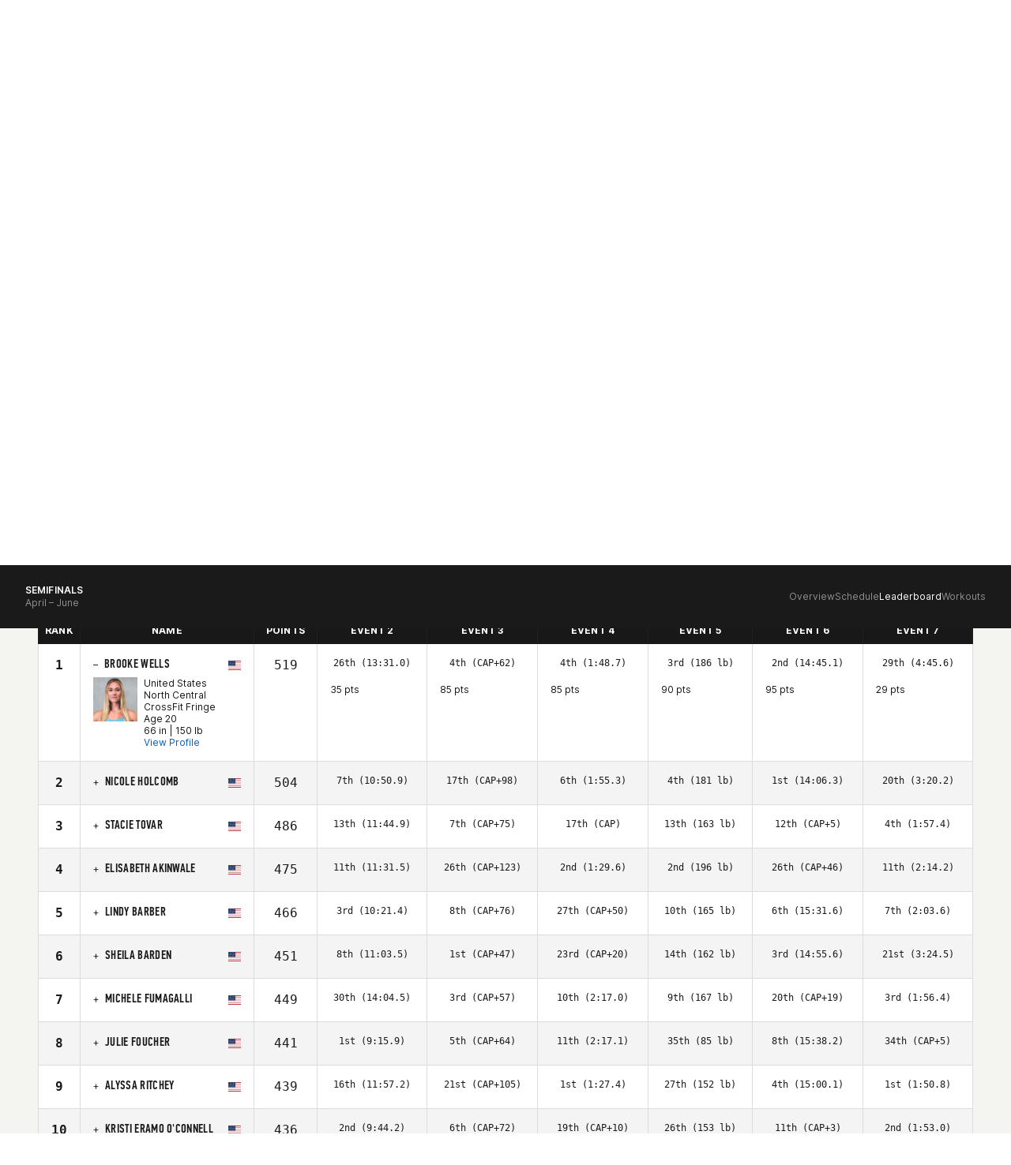

--- FILE ---
content_type: text/javascript
request_url: https://games.crossfit.com/assets/build/games-read-more.js
body_size: 66
content:
define([ "jquery", "readmore-js" ], function($) {
    $(".js-read-more").readmore({
        moreLink: '<div class="text-center"><a href="javascript:void(0)" class="bio-read-more">Read More</a></div>',
        lessLink: "",
        embedCSS: false
    });
});

--- FILE ---
content_type: text/javascript
request_url: https://games.crossfit.com/assets/build/games-workout-tabs.js
body_size: 112
content:
define([ "jquery" ], function($) {
    var $container = $(".js-workout-tabs");
    $container.find('a[data-toggle="tab"]').on("shown.bs.tab", function(e) {
        $(".js-youtube-iframe").each(function() {
            $(this)[0].contentWindow.postMessage('{"event":"command","func":"' + "pauseVideo" + '","args":""}', "*");
        });
    });
});

--- FILE ---
content_type: text/javascript
request_url: https://games.crossfit.com/assets/build/games-lb-render.js
body_size: 10535
content:
define([ "games-lb-config", "dynamic-component", "underscore", "games-lb-helpers" ], function(config, dc, _, helpers) {
    var h = dc.h;
    function Render(update, state) {
        var isMobile = state.isMobile();
        var classes = ".inner-container";
        var isRosterLeaderboard = state.isRosterLeaderboard;
        var displayRosterRegionColumn = isRosterLeaderboard && state.displayRosterRegionColumn;
        var displayRosterStatusColumn = isRosterLeaderboard && state.displayRosterStatusColumn;
        var displayRosterRanksColumn = isRosterLeaderboard && state.displayRosterRanksColumn;
        var controls = state.controls.list;
        var competition = helpers.getControlSelectedValue(controls, config.CONTROL.NAME.COMPETITION);
        var isEmptyLeaderboard = state.athletes.length == 0;
        var main = [];
        var hero = {};
        var leaderboard_year = state.meta.leaderboardYear || "";
        var leaderboard_name = state.meta.leaderboardName;
        var kicker = leaderboard_year + " Games Season";
        if (leaderboard_name == "Games" && (leaderboard_year == 2022 || leaderboard_year == 2023)) {
            kicker = leaderboard_year + " NOBULL CrossFit Games";
        }
        if (!helpers.isCustomLeaderboard(state)) {
            hero = h(".hero-bg", {
                attributes: {
                    "data-name": state.competitionType
                }
            }, [ h("div.inner-container", [ h("div.heading-text", [ h("h1", "Leaderboard"), h("p.kicker", kicker) ]), !isMobile ? h("div.desktop.controls", renderControls(update, state, isRosterLeaderboard)) : h("button.filter", {
                "ev-click": function() {
                    update("toggleFilterVisibility");
                }
            }, [ state.controls.visible ? "Close" : "Filters" ]) ]) ]);
        }
        if (state.error) {
            var errorClass = state.error.severity == config.ERROR_SEVERITY.ERROR ? ".text-danger" : ".text-info";
            main.push(h("div.empty-leaderboard" + errorClass, [ state.error.message ]));
        } else if (isEmptyLeaderboard) {
            main.push(h("div.empty-leaderboard", [ helpers.isNationalChampionsLeaderboard(controls) ? config.ERROR_MESSAGE.EMPTY_LEADERBOARD_NATIONAL_CHAMPIONS : config.ERROR_MESSAGE.EMPTY_LEADERBOARD ]));
        } else {
            main = main.concat([ isMobile ? renderMobileAthletes(update, state.workouts, state.athletes, isRosterLeaderboard, displayRosterRegionColumn, displayRosterStatusColumn, displayRosterRanksColumn, competition) : renderDesktopAthletes(update, state.workouts, state.athletes, undefined, controls, isRosterLeaderboard, displayRosterRegionColumn, displayRosterStatusColumn, displayRosterRanksColumn, state.activeWorkoutPage), isMobile ? renderMobileFooter(update, state.footer) : renderDesktopFooter(update, state.footer) ]);
        }
        main = h("div" + classes, [ isMobile ? h("div.mobile.controls" + (state.controls.visible ? "" : ".hidden"), {
            visibilityClass: new helpers.TransitionEndClassHook(controls.visible ? "expanded" : "collapsed")
        }, renderControls(update, state, isRosterLeaderboard)) : "", renderSponsor(state), renderGlobalError(state.globalError) ].concat(main));
        main = [ renderCustomLeaderboardHeader(update, state, controls) ].concat(main);
        classes = !state.initialized ? ".loading-initial" : "";
        classes += state.globalError ? ".global-error" : "";
        if (!helpers.isCustomLeaderboard(state)) {
            main = h("div.lb-main" + classes, [ hero, main ]);
        } else {
            main = h("div.lb-main" + classes, [ main ]);
        }
        if (helpers.isCustomLeaderboard(state) && !state.isLoading()) {
            helpers.expressionsExpandButton(state);
        }
        return main;
    }
    Render.renderDesktopAthletes = renderDesktopAthletes;
    Render.renderMobileAthletes = renderMobileAthletes;
    Render.renderGlobalError = renderGlobalError;
    Render.renderDesktopFooterPages = renderDesktopFooterPages;
    Render.renderMobileFooterPages = renderMobileFooterPages;
    Render.renderSelectControl = renderSelectControl;
    return Render;
    function renderGlobalError(message) {
        return h("div.global-error-message", [ message || "" ]);
    }
    function renderCustomLeaderboardHeader(update, state, controls) {
        var header = [];
        var header_buttons = [];
        if (helpers.isCustomLeaderboard(state) && !_.isEmpty(state.customLeaderboard)) {
            if (!state.initialCompetitionInfo.customLeaderboard.embed) {
                var totalCompetitors = state.footer.totalCompetitors;
                if (!state.isMobile() && totalCompetitors > 0) {
                    if (totalCompetitors <= 1e4) {
                        header_buttons = header_buttons.concat([ h("a#lbExport", {
                            attributes: {
                                title: "Download " + totalCompetitors + (totalCompetitors > 1 ? " athletes" : " athlete")
                            },
                            "ev-click": function(event) {
                                var button = $(event.target);
                                button.prop("disable", true).text("Downloading ...");
                                $.get(helpers.createCustomLeaderboardUrl(state, {
                                    per_page: 0
                                }), function(data) {
                                    event.preventDefault();
                                    if (data.statusCode == 413) {
                                        button.text("Download exceeds 10,000 athlete maximum");
                                    } else if (data.statusCode == 408) {
                                        var attempts = button.data("attempts") || 1, max_attempts = 3, wait_between_attempts = 1e3;
                                        if (attempts >= max_attempts) {
                                            button.text("Download is large.  Please try again.");
                                        } else {
                                            window.setTimeout(function() {
                                                button.data("attempts", ++attempts);
                                                event.target.click();
                                            }, wait_between_attempts);
                                        }
                                    } else {
                                        var csv = [ [ "Name", "CFID", "Age", "Gender", "Country", "Overall Rank", "Overall Points" ].concat(_.map(state.workouts, function(workout) {
                                            var name = workout.display;
                                            return [ name + " Rank", name + " Score", name + " Time / Tiebreak (secs)" ];
                                        })).join(",") ];
                                        if (data.leaderboardRows) {
                                            csv = csv.concat(data.leaderboardRows.map(function(row) {
                                                var entrant = row.entrant, scores = row.scores;
                                                var row = [ entrant.competitorName, entrant.competitorId, entrant.age, entrant.gender, entrant.countryOfOriginName, row.overallRank, row.overallScore ];
                                                if (scores) {
                                                    row = row.concat(scores.map(function(score) {
                                                        return [ score.rank, score.scoreDisplay, score.time ];
                                                    }));
                                                }
                                                return row.join(",");
                                            })).join("\n");
                                        }
                                        button.text("Download Complete").prop("disable", false);
                                        var link = $("<a>").attr({
                                            href: "data:text/csv;charset=utf-8," + encodeURIComponent(csv),
                                            download: state.customLeaderboard.name.replace(/\s/g, "-") + ".csv"
                                        }).appendTo($("body"));
                                        link.get(0).click();
                                        link.remove();
                                    }
                                });
                            }
                        }, [ h("span", [ "Download" ]), h("img.light", {
                            attributes: {
                                src: config.ICON_IMAGE_PATH + "download-light.svg"
                            }
                        }) ]) ]);
                    } else {
                        header_buttons = header_buttons.concat([ h("a#lbExport", {
                            attributes: {
                                title: "Download exceeds 10,000 athlete maximum"
                            },
                            "ev-click": function(event) {
                                var button = $(event.target);
                                button.prop("disable", true).text(button.attr("title"));
                            }
                        }, [ h("span", [ "Download" ]), h("img.light", {
                            attributes: {
                                src: config.ICON_IMAGE_PATH + "download-light.svg"
                            }
                        }) ]) ]);
                    }
                }
                if (state.customLeaderboard.is_owner) {
                    header_buttons = header_buttons.concat([ h("a.btn.btn-white-outline", {
                        href: "/manage-custom-leaderboards/" + state.customLeaderboard.identifier + "/edit"
                    }, [ h("span", [ "Edit" ]), h("img.light", {
                        attributes: {
                            src: config.ICON_IMAGE_PATH + "edit-light.svg"
                        }
                    }), h("img.dark", {
                        attributes: {
                            src: config.ICON_IMAGE_PATH + "edit.svg"
                        }
                    }) ]) ]);
                }
            }
            header = [ h("div.inner-container", [ h("div.top-container", [ h("div.name-container", [ h("h1.name", state.customLeaderboard.name), h("h2", "Custom Leaderboard") ]), h("div.button-container", header_buttons) ]), h("div.bottom-container", [ h("div.contains-container", [ h("div.text", [ "This Leaderboard Contains:" ]), renderCustomLeaderboardExpressions(update, state) ]), h("div.athlete-search", renderControls(update, state)) ]) ]) ];
            return h("div.header", header);
        }
    }
    function renderCustomLeaderboardExpressions(update, state) {
        var expressions = state.customLeaderboard.query, expanded = state.customLeaderboard.ui.expanded, query = state.customLeaderboard.query, expandedClass = "";
        if (expanded != null) {
            expandedClass = state.customLeaderboard.ui.expanded ? ".expanded" : ".collapsed";
        } else {
            if (query.length > 0) {
                expandedClass = ".collapsed";
            }
        }
        return h("div.expressions", [ h("div#expressionsExpand.hidden", [ h("span.toggle", {
            onclick: function() {
                update("toggleExpressionsExpansion");
            }
        }, [ expanded ? "Less" : "More" ]) ]), h("ul#query.list-unstyled.small" + expandedClass, [ expressions.map(function(expression) {
            var label = expression.label.split("Include: ");
            label = label.length > 1 ? label[1] : label[0];
            return h("li.expression", [ h("span", label) ]);
        }) ]) ]);
    }
    function renderControls(update, state, isRosterLeaderboard) {
        var controls = state.controls;
        if (_.isEmpty(controls.list)) {
            return h("div.empty");
        } else {
            if (helpers.isCustomLeaderboard(state)) {
                var dynamicControls = controls.list.map(function(c, i) {
                    if (c.type === config.CONTROL.TYPE.SEARCH && c.name == config.CONTROL.NAME.ATHLETE_SEARCH) {
                        return renderSearchControl(update, c, i, controls.list, state);
                    }
                });
            } else {
                var dynamicControls = controls.list.map(function(c, i) {
                    if (c.type === config.CONTROL.TYPE.SELECT) {
                        return renderSelectControl(update, c, i, controls.list);
                    } else if (c.type === config.CONTROL.TYPE.MULTISELECT) {
                        return renderMultiSelectControl(update, c, i);
                    } else if (c.type === config.CONTROL.TYPE.SEARCH) {
                        return renderSearchControl(update, c, i, controls.list, state);
                    } else if (c.type === config.CONTROL.TYPE.BUTTON) {
                        return renderButtonControl(update, c, i);
                    } else {
                        return renderInvalidControl();
                    }
                });
            }
            var size = _.size(dynamicControls);
            var filtered = _.filter(dynamicControls, function(e) {
                return e != undefined;
            });
            var key = size - 1;
            if (dynamicControls[key] == undefined) {
                key = filtered.length;
            }
            var additionalLeaderboardButtons = renderAdditionalLeaderboardButtons(state);
            if (additionalLeaderboardButtons) {
                dynamicControls.push(additionalLeaderboardButtons);
            }
            var eventDetailsLink = renderEventDetailsLink(state);
            if (eventDetailsLink) {
                dynamicControls.push(eventDetailsLink);
            }
            return dynamicControls;
        }
    }
    function renderSelectControl(update, control, controlIndex, controlsList) {
        var selectClass = control.class ? "." + control.class : "", divisionControl = _.findWhere(controlsList, {
            name: config.CONTROL.NAME.DIVISION
        }), divisionId = _.isObject(divisionControl) ? divisionControl.selectedValue : config.CONTROL.VALUE.DIVISION.DEFAULT, data_name = control.name;
        if (control.name === config.CONTROL.NAME.WORKOUT_TYPE) {
            var validWorkoutTypes = [];
            if (divisionId == parseInt(config.CONTROL.VALUE.DIVISION.TEAM)) {
                validWorkoutTypes = [ config.CONTROL.VALUE.WORKOUT_TYPE.RXD ];
            } else {
                var divisionValue = _.findWhere(divisionControl.data, {
                    value: String(divisionId)
                }), competition_year = helpers.getYear(controlsList);
                if (divisionValue.type == config.DIVISION_TYPE.ADAPTIVE) {
                    if (competition_year >= 2023) {
                        validWorkoutTypes = [ config.CONTROL.VALUE.WORKOUT_TYPE.RXD, config.CONTROL.VALUE.WORKOUT_TYPE.SCALED ];
                    } else {
                        validWorkoutTypes = [ config.CONTROL.VALUE.WORKOUT_TYPE.RXD ];
                    }
                }
            }
            if (!_.isEmpty(validWorkoutTypes)) {
                control.data = _.filter(control.data, function(option) {
                    return validWorkoutTypes.includes(option.value);
                });
                if (!_.findWhere(control.data, {
                    value: parseInt(control.selectedValue)
                })) {
                    control.selectedValue = control.data[0].value;
                }
            }
        } else if (control.name === config.CONTROL.NAME.HASHTAG_SEARCH) {
            if (divisionId == parseInt(config.CONTROL.VALUE.DIVISION.TEAM)) {
                return null;
            }
        }
        if (data_name == null) {
            data_name = control.config_name;
        }
        if (control.data.length > 1 || control.force_render) {
            var selection = getSelectedOption(control.data, control.selectedValue) || control.data[0], selectionDisplay = selection ? selection.display_override || selection.display : "";
            return h("div.control.select" + selectClass, {
                attributes: {
                    "data-name": data_name
                }
            }, [ h("div.input.select-wrapper", [ renderLabelElement(data_name, control.label), h("div.text", [ h("span", [ selectionDisplay ]), h("span.down-caret") ]), renderSelectElement(data_name, control.data, control.selectedValue, selectChangeHandler(update, controlIndex)) ]) ]);
        }
    }
    function renderMultiSelectControl(update, state, controlIndex) {
        var selection = getSelectedOption(state.data, state.selectedValue);
        selection = selection || state.data[0];
        var selectionDisplay = selection ? selection.display : "";
        var childSelection = getSelectedOption(selection.selects, selection.selectedValue);
        var childSelectionDisplay = childSelection ? childSelection.display : "";
        return h("div.control.multiselect", {
            attributes: {
                "data-name": state.name
            }
        }, [ h("div.group", [ renderLabelElement(state.name, state.label), h("div.input.select-wrapper", [ selectionDisplay, renderSelectElement(state.name, state.data, state.selectedValue, selectChangeHandler(update, controlIndex)) ]) ]), h("div.group", [ renderLabelElement(selection.name, ""), h("div.input.select-wrapper", [ childSelectionDisplay, renderSelectElement(selection.name, selection.selects, selection.selectedValue, multiselectChildChangeHandler(update, controlIndex)) ]) ]) ]);
    }
    function renderSearchControl(update, control, controlIndex, controlsList, state) {
        var widget, suggestion;
        var clearSearchHandler = false, placeholder_override = false, selectedDivision = helpers.getSelectedDivision(controlsList);
        if (control.name === config.CONTROL.NAME.ATHLETE_SEARCH) {
            if (helpers.isAffiliateSearch(controlsList)) {
                suggestion = function(affiliate) {
                    return "<div>" + affiliate.name + "</div>";
                };
                placeholder_override = "Search by Affiliate";
            } else {
                if (selectedDivision == config.CONTROL.VALUE.DIVISION.TEAM) {
                    suggestion = function(team) {
                        var affiliate = team.affiliate ? "<br><span class='text-muted'>" + team.affiliate + "</span>" : "";
                        return "<div><b>" + team.name + "</b>" + affiliate + "</div>";
                    };
                    placeholder_override = "Search by Team";
                } else {
                    suggestion = function(athlete) {
                        var division = athlete.division_name ? "<br><span class='text-muted'>" + athlete.division_name + "</span>" : "";
                        var affiliate = athlete.affiliate ? "<br><span class='text-muted'>" + athlete.affiliate + "</span>" : "";
                        var child_competition_name = athlete.child_competition_name ? "<br><span class='text-muted'>" + athlete.child_competition_name + "</span>" : "";
                        return "<div><b>" + athlete.name + "</b>" + division + affiliate + child_competition_name + "</div>";
                    };
                }
            }
            widget = new helpers.AthleteSearchWidget({
                name: control.name,
                source: helpers.createAthleteSearchSource(state, controlsList),
                suggestion: suggestion,
                display: control.selectedValue.display,
                placeholder: placeholder_override || control.placeholder_override || control.placeholder,
                controls: controlsList,
                selectHandler: searchSelectHandler(update, controlIndex),
                changeHandler: athleteSearchChangeHandler(update, controlIndex),
                startLoadingHandler: update.bind({}, "startLoading"),
                stopLoadingHandler: update.bind({}, "stopLoading")
            });
            clearSearchHandler = function(control) {
                update("setAthleteAutoCompleteResults", {
                    name: ""
                });
                if (helpers.isCustomLeaderboard(state)) {
                    helpers.setQueryString({});
                }
                update("setControlSelectedValue", {
                    controlIndex: controlIndex,
                    selectedValue: function(control) {
                        return {
                            display: null,
                            value: null
                        };
                    }
                });
            };
        } else if (control.name === config.CONTROL.NAME.HASHTAG_SEARCH) {
            if (selectedDivision != config.CONTROL.VALUE.DIVISION.TEAM) {
                var inputSanitizerHandler = function() {
                    return function(event) {
                        var input = $(event.target), value = input.val(), regex;
                        try {
                            regex = new RegExp(/[^\p{Alphabetic}\d]/, "ug");
                        } catch (error) {
                            regex = new RegExp(/[^\w\u0080-\u00FF\u0370-\u03FF\u0400-\u04FF]/, "g");
                        }
                        input.typeahead("val", value.replace(regex, ""));
                    };
                };
                widget = new helpers.HashtagSearchWidget({
                    name: control.name,
                    source: helpers.createHashtagSearchSource(controlsList),
                    suggestion: function(hashtag) {
                        return "<div>" + hashtag.name + "</div>";
                    },
                    display: control.selectedValue.display,
                    placeholder: placeholder_override || control.placeholder_override || control.placeholder,
                    controls: controlsList,
                    selectHandler: searchSelectHandler(update, controlIndex),
                    changeHandler: searchChangeHandler(update, controlIndex),
                    startLoadingHandler: update.bind({}, "startLoading"),
                    stopLoadingHandler: update.bind({}, "stopLoading"),
                    inputSanitizerHandler: inputSanitizerHandler(update, controlIndex)
                });
            }
        } else if (control.data) {
            var searchData = _.flatten(control.data.map(function(elem) {
                var result = [];
                if (elem.states) {
                    result = elem.states.slice(0);
                }
                result.push(elem);
                return result;
            }));
            if (searchData.length > 0) {
                widget = new helpers.LocalSearchWidget({
                    name: control.name,
                    display: control.selectedValue.display,
                    placeholder: placeholder_override || control.placeholder_override || control.placeholder,
                    data: searchData,
                    selectHandler: localSearchSelectHandler(update, controlIndex),
                    changeHandler: searchChangeHandler(update, controlIndex)
                });
            }
        }
        if (!clearSearchHandler) {
            clearSearchHandler = function() {
                update("setControlSelectedValue", {
                    controlIndex: controlIndex,
                    selectedValue: function() {
                        return {
                            display: null,
                            value: null
                        };
                    }
                });
            };
        }
        if (widget) {
            var children = [ widget ];
            var display = control.selectedValue.display;
            if (display != "" && typeof display != "undefined") {
                children.push([ h("span.cficon.cficon-withdrawn.clear-search", {
                    "ev-click": function() {
                        clearSearchHandler(control);
                    }
                }) ]);
            }
            return h("div.control.search", {
                attributes: {
                    "data-name": control.name
                }
            }, [ h("div.input", children) ]);
        }
    }
    function renderButtonControl(update, state) {
        var buttonClass = state.class ? "." + state.class : "", selected = _.findWhere(state.data, {
            value: state.selectedValue
        }), buttonText = selected.display;
        if (selected.icon) {
            buttonText = [ h("i.cficon.cficon-" + selected.icon) ].concat(buttonText);
        }
        return h("div.control.button" + buttonClass, {
            attributes: {
                "data-name": state.name
            }
        }, [ h("button.btn", {
            "ev-click": function() {
                update("toggleButton", {
                    name: state.name
                });
            },
            attributes: {
                value: selected.value
            }
        }, [ buttonText ]) ]);
    }
    function renderAdditionalLeaderboardButtons(state) {
        var controlsList = state.controls.list, leaderboards = state.athleteAutoCompleteResults.leaderboards, athlete = state.athleteAutoCompleteResults.athlete;
        if (leaderboards) {
            var onCurrentLeaderboard = helpers.isAthleteOnCurrentLeaderboard(leaderboards, controlsList), currentLeaderboard = _.find(leaderboards, onCurrentLeaderboard);
            if (currentLeaderboard) {
                currentLeaderboard.current_leaderboard = true;
            }
            var buttons = $.map(leaderboards, function(lb) {
                var currentLeaderboardClass = lb.current_leaderboard ? ".current-leaderboard" : "";
                return h("button.btn.btn-link" + currentLeaderboardClass, {
                    "ev-click": function() {
                        var queryString = $.currentQueryString();
                        queryString["division"] = lb.division_id;
                        queryString["scaled"] = lb.tier;
                        window.location = helpers.setQueryString(queryString);
                    }
                }, [ lb.division_name + " " + lb.tier_name ]);
            });
            if (buttons.length > 0 && !helpers.isCustomLeaderboard(state)) {
                return h("div#athleteLeaderboards.control.list", [ renderLabelElement("athlete-leaderboards", athlete.first_name + "'s Athlete Leaderboards"), h("div", buttons) ]);
            }
        }
    }
    function renderEventDetailsLink(state) {
        var eventDetailsLink = state.competitionConfig.event_details_link;
        if (typeof eventDetailsLink != "undefined") {
            return h("div.event-details-link.control", [ h("a", {
                attributes: {
                    href: eventDetailsLink.url,
                    target: "_blank"
                }
            }, [ eventDetailsLink.text ]) ]);
        }
    }
    function renderSponsor(state) {
        var sponsor = state.competitionConfig.leaderboard_sponsor;
        if (!sponsor || !sponsor.logo || sponsor.logo === "") {
            return;
        }
        var sponsor_by_text = sponsor.sponsored_by_text || "";
        var sponsor_link = sponsor.link && typeof sponsor.link === "object" ? sponsor.link : {};
        var link_url = sponsor_link.url || "";
        var link_text = sponsor_link.text || "";
        var attributes = {
            title: link_text,
            alt: link_text,
            src: sponsor.logo
        };
        return h("div.leaderboard-sponsor-link", [ sponsor_by_text ? h("span", sponsor_by_text) : null, link_url ? h("a", {
            attributes: {
                href: link_url,
                target: "_blank",
                rel: "noopener noreferrer"
            }
        }, [ h("img", {
            attributes: attributes
        }) ]) : h("img", {
            attributes: attributes
        }) ]);
    }
    function renderInvalidControl() {
        return h("div.control.invalid", [ "Invalid Control" ]);
    }
    function renderLabelElement(name, label) {
        return h("label", {
            attributes: {
                "for": "control-" + name
            }
        }, [ label ]);
    }
    function renderSelectElement(name, options, selectedValue, onChange) {
        return h("select#control-" + name, {
            attributes: {
                name: name
            },
            "ev-change": _.isFunction(onChange) ? onChange : undefined
        }, options.map(function(o) {
            var display = o.display_override || o.display;
            return renderOptionElement(o.value, display, o.value == selectedValue);
        }));
    }
    function renderOptionElement(value, display, selected) {
        return h("option", {
            attributes: {
                value: value
            },
            selected: selected
        }, [ display ]);
    }
    function getSelectedOption(options, value) {
        return _.find(options, function(o) {
            return o.value == value;
        });
    }
    function selectChangeHandler(update, controlIndex) {
        return function onChange(event) {
            update("setControlSelectedValue", {
                controlIndex: controlIndex,
                selectedValue: event.target.value
            });
        };
    }
    function multiselectChildChangeHandler(update, controlIndex) {
        return function onChange(event) {
            update("setMultiselectChildSelectedValue", {
                controlIndex: controlIndex,
                selectedValue: event.target.value
            });
        };
    }
    function searchSelectHandler(update, controlIndex) {
        return function(event, selection) {
            update("setAthleteSearchControls", {
                selection: selection,
                controlIndex: controlIndex
            });
        };
    }
    function athleteSearchChangeHandler(update, controlIndex) {
        return function(event) {
            if (!helpers.isAlphanumericKey(event.keyCode) && event.keyCode !== 8) return;
            update("setAthleteAutoCompleteResults", {
                name: event.target.value
            });
            update("setControlSelectedValue", {
                controlIndex: controlIndex,
                selectedValue: function(control) {
                    if (control.selectedValue.display === event.target.value) return control.selectedValue;
                    return {
                        display: event.target.value,
                        value: null
                    };
                }
            });
        };
    }
    function searchChangeHandler(update, controlIndex) {
        return function(event) {
            if (!helpers.isAlphanumericKey(event.keyCode) && event.keyCode !== 8) return;
            update("setControlSelectedValue", {
                controlIndex: controlIndex,
                selectedValue: function(control) {
                    if (control.selectedValue.display === event.target.value) return control.selectedValue;
                    return {
                        display: event.target.value,
                        value: null
                    };
                }
            });
        };
    }
    function localSearchSelectHandler(update, controlIndex) {
        return function(event, selection) {
            update("setControlSelectedValue", {
                controlIndex: controlIndex,
                selectedValue: {
                    display: selection.display,
                    value: selection.value
                }
            });
        };
    }
    function renderDesktopAthletes(update, workouts, athletes, onClickRow, controls, isRosterLeaderboard, displayRosterRegionColumn, displayRosterStatusColumn, displayRosterRanksColumn, activeWorkoutPage) {
        var division = helpers.getSelectedDivision(controls);
        var competition = helpers.getControlSelectedValue(controls, config.CONTROL.NAME.COMPETITION);
        var year = helpers.getControlSelectedValue(controls, config.CONTROL.NAME.YEAR);
        var sort = helpers.getControlSelectedValue(controls, config.CONTROL.NAME.SORT);
        return h("table.desktop.athletes", [ new helpers.WorkoutPageButtonWidget({
            direction: "previous",
            text: "",
            activeWorkoutPage: activeWorkoutPage,
            update: update,
            numWorkouts: workouts.length
        }), new helpers.WorkoutPageButtonWidget({
            direction: "next",
            text: "",
            activeWorkoutPage: activeWorkoutPage,
            update: update,
            numWorkouts: workouts.length
        }), renderTableHeader(update, isRosterLeaderboard, displayRosterRegionColumn, displayRosterStatusColumn, displayRosterRanksColumn, workouts, controls, competition, year, division, activeWorkoutPage), renderTableBody(update, isRosterLeaderboard, displayRosterRegionColumn, displayRosterStatusColumn, displayRosterRanksColumn, workouts, athletes, sort, activeWorkoutPage, competition, onClickRow) ]);
    }
    function renderMobileAthletes(update, workouts, athletes, isRosterLeaderboard, displayRosterRegionColumn, displayRosterStatusColumn, displayRosterRanksColumn, competition) {
        return h("div.mobile.athletes", athletes.map(function(a, i) {
            var classes = a.ui.expanded ? ".expanded" : ".collapsed";
            classes += a.ui.alternateView ? ".alternate" : "";
            classes += a.ui.highlight ? ".highlighted" : "";
            if (!isRosterLeaderboard) {
                classes += a.ui.drawBlueHR ? ".bottom-border" : "";
            }
            classes += helpers.isAthleteDisqualified(a) ? ".disqualified" : "";
            return h("div.athlete" + classes, {
                scroll: a.ui.highlight && a.ui.firstHighlight ? new helpers.AthleteScrollHook(a.ui.timestamp) : undefined
            }, [ renderMobileAthletesName(update, a, i, isRosterLeaderboard, displayRosterRanksColumn, competition), renderMobileAthletesDetails(update, a, i, workouts, isRosterLeaderboard, displayRosterRegionColumn, displayRosterStatusColumn, displayRosterRanksColumn, competition) ]);
        }));
    }
    function renderMobileAthletesName(update, athlete, index, isRosterLeaderboard, displayRosterRanksColumn, competition) {
        var name;
        if (competition == config.CONTROL.VALUE.COMPETITION.TEAM_SERIES) {
            var roster = athlete.roster;
            name = helpers.getTeamSeriesHeadlineName(roster);
        } else {
            name = athlete.entrant.competitorName;
        }
        var children = [ h("span.name", [ name ]) ];
        if (isRosterLeaderboard) {
            if (displayRosterRanksColumn) {
                children = [ h("span.pos", [ athlete.overallRank ]), h("span.total-points", [ athlete.overallScore != "" ? "(" + athlete.overallScore + ")" : "" ]) ].concat(children);
            }
        } else {
            children = [ h("span.pos", [ athlete.overallRank ]), h("span.total-points", [ athlete.overallScore != "" ? "(" + athlete.overallScore + ")" : "" ]) ].concat(children);
        }
        return h("h3", {
            "ev-click": function() {
                update("toggleAthleteExpansion", {
                    index: index
                });
            }
        }, [ renderInviteStatus(athlete), h("span.athlete-placement-stat-name", children), renderCountryChampionFlag(update, athlete) ]);
    }
    function renderMobileAthletesDetails(update, athlete, index, workouts, isRosterLeaderboard, displayRosterRegionColumn, displayRosterStatusColumn, displayRosterRanksColumn, competition) {
        var numWorkouts = workouts.length;
        var minRows = competition == config.CONTROL.VALUE.COMPETITION.TEAM_SERIES ? Math.max(numWorkouts, 6) : Math.max(numWorkouts, 3);
        return h("div.details", [ renderMobileAthletesScores(athlete, workouts, isRosterLeaderboard, displayRosterRegionColumn, displayRosterStatusColumn, minRows), renderMobileAthletesProfile(update, athlete, index, competition), renderMobileAthletesInfo(athlete, minRows, competition) ]);
    }
    function renderMobileAthletesScores(athlete, workouts, isRosterLeaderboard, displayRosterRegionColumn, displayRosterStatusColumn, minRows) {
        var regionName = athlete.entrant.regionName;
        regionName = regionName ? "Region: " + regionName + " " : "";
        var emptyRows = createEmptyListItems(minRows - workouts.length);
        var scoreChildren;
        if (isRosterLeaderboard) {
            scoreChildren = [ displayRosterStatusColumn ? h("li", [ "Invitation Status: " + helpers.getInvitationStatus(athlete) ]) : undefined, displayRosterRegionColumn ? h("li", [ regionName + "(" + athlete.overallRank + ")" ]) : undefined ].concat(emptyRows.slice(Number(displayRosterRegionColumn) + Number(displayRosterStatusColumn)));
        } else {
            scoreChildren = workouts.map(function(w, ii) {
                var score = athlete.scores[ii];
                return h("li", [ w.display + ":", renderScoreDisplay(score, true) || h("span", [ "--" ]), score.video == 1 ? renderScoreVideoIcon(score.scoreIdentifier) : undefined ]);
            }).concat(emptyRows);
        }
        return h("ul.scores", scoreChildren);
    }
    function renderMobileAthletesInfo(athlete, minRows, competition) {
        var entrant = athlete.entrant;
        var children = [];
        var isTeamSeries = competition == config.CONTROL.VALUE.COMPETITION.TEAM_SERIES;
        if (entrant.countryOfOriginName) children.push(h("li", [ entrant.countryOfOriginName ]));
        if (entrant.regionName) children.push(h("li", [ entrant.regionName ]));
        if (!isTeamSeries && entrant.age) children.push(h("li", [ "Age " + entrant.age ]));
        if (!isTeamSeries && entrant.height && entrant.weight) children.push(h("li", [ helpers.getAthleteHeightAndWeight(athlete) ]));
        var emptyRows = createEmptyListItems(minRows - children.length);
        return h("ul.info", children.concat(emptyRows));
    }
    function renderMobileAthletesProfile(update, athlete, index, competition) {
        var entrant = athlete.entrant;
        var division = entrant.divisionId;
        var isTeamSeries = competition == config.CONTROL.VALUE.COMPETITION.TEAM_SERIES;
        var img, teamName;
        if (isTeamSeries) {
            teamName = h("p", entrant.competitorName);
            img = h(".images", athlete.roster.map(function(a) {
                return renderAthleteProfileImage(athlete, a, null);
            }));
        } else {
            img = renderAthleteProfileImage(athlete, entrant, division);
        }
        return h("div.profile", {
            "ev-click": function(event) {
                if (event.target.tagName !== "A") {
                    update("toggleAthleteAlternateView", {
                        index: index
                    });
                }
            }
        }, [ teamName, img, renderAthleteProfileLink(athlete, division, competition) ]);
    }
    function renderAthleteProfileImage(athlete, entrant, division) {
        var image = helpers.lazyLoadAthleteProfileImage(athlete, entrant, division);
        if (image) {
            return h("img", {
                attributes: image
            });
        }
        return null;
    }
    function renderAthleteProfileLink(athlete, division, competition) {
        var profileHref = helpers.getProfileUrl(athlete, division, competition);
        if (profileHref) {
            return h("a.profile-link", {
                attributes: {
                    href: profileHref
                }
            }, [ "View Profile" ]);
        }
        return null;
    }
    function createEmptyListItems(n) {
        var items = [];
        for (var i = 0; i < n; i++) {
            items.push(h("li"));
        }
        return items;
    }
    function renderTableHeader(update, isRosterLeaderboard, displayRosterRegionColumn, displayRosterStatusColumn, displayRosterRanksColumn, workouts, controls, competition, year, division, activeWorkoutPage) {
        var children;
        if (isRosterLeaderboard) {
            children = [ displayRosterRanksColumn ? h("th.pos", [ helpers.getRankTitle(competition, year, controls) ]) : undefined, h("th.name", [ "NAME" ]), displayRosterRegionColumn ? h("th.region", [ "REGION" ]) : undefined, displayRosterStatusColumn ? h("th.status", [ "STATUS" ]) : undefined, displayRosterRanksColumn ? h("th.total-points", [ helpers.getPointsTitle(competition, year, controls) ]) : undefined ];
        } else {
            var pageWorkouts = helpers.getActiveWorkoutPageSubset(workouts, activeWorkoutPage);
            children = [ h("th.pos", [ helpers.getRankTitle(competition, year, controls) ]), h("th.name", [ "NAME" ]), h("th.total-points", [ helpers.getPointsTitle(competition, year, controls) ]) ].concat(pageWorkouts.map(function(w, index) {
                var number = 0;
                var display = "";
                if (w.exists) {
                    number = w.sequence;
                    display = w.display;
                }
                return renderWorkoutHead(update, controls, number, display);
            }));
        }
        return h("thead", [ h("tr", children) ]);
    }
    function renderWorkoutHead(update, controls, number, display) {
        var sortIndex = helpers.findIndexWhere(controls, {
            name: config.CONTROL.NAME.SORT
        });
        var selectedSort = helpers.getControlSelectedValue(controls, config.CONTROL.NAME.SORT);
        var isSelected = selectedSort === number;
        var downCaret = isSelected ? h("i.cficon-carrot-down") : null;
        return h("th" + (isSelected ? ".selected" : "") + (sortIndex >= 0 ? ".pointer" : ""), {
            onclick: function() {
                update("setControlSelectedValue", {
                    controlIndex: sortIndex,
                    selectedValue: number
                });
            },
            attributes: {
                "data-workout": number
            }
        }, [ display, downCaret ]);
    }
    function renderTableBody(update, isRosterLeaderboard, displayRosterRegionColumn, displayRosterStatusColumn, displayRosterRanksColumn, workouts, athletes, sortWorkout, activeWorkoutPage, competition, onClickRow) {
        var athleteNodes = athletes.map(function(a, i) {
            return renderAthleteRow(update, isRosterLeaderboard, displayRosterRegionColumn, displayRosterStatusColumn, displayRosterRanksColumn, a, i, sortWorkout, activeWorkoutPage, workouts, competition, onClickRow);
        });
        return h("tbody", athleteNodes);
    }
    function renderAthleteRow(update, isRosterLeaderboard, displayRosterRegionColumn, displayRosterStatusColumn, displayRosterRanksColumn, athlete, athleteIndex, sortWorkout, activeWorkoutPage, workouts, competition, onClick) {
        var regionName = athlete.entrant.regionName;
        regionName = regionName ? regionName + " " : "";
        var classes = athlete.ui.expanded ? ".expanded" : ".collapsed";
        classes += athlete.ui.highlight ? ".highlighted" : "";
        if (!isRosterLeaderboard) {
            classes += athlete.ui.drawBlueHR ? ".bottom-border" : "";
        }
        classes += helpers.isAthleteDisqualified(athlete) ? ".disqualified" : "";
        var children;
        if (isRosterLeaderboard) {
            children = [ displayRosterRanksColumn ? h("td.pos", [ h("div.cell-inner", [ athlete.overallRank ]) ]) : undefined, renderAthleteNameCell(update, athlete, competition), displayRosterRegionColumn ? h("td.region", [ h("div.cell-inner", [ regionName + "(" + athlete.overallRank + ")" ]) ]) : undefined, displayRosterStatusColumn ? h("td.status", [ h("div.cell-inner", [ helpers.getInvitationStatus(athlete) ]) ]) : undefined, displayRosterRanksColumn ? h("td.total-points", [ h("div.cell-inner", [ athlete.overallScore ]) ]) : undefined ];
        } else {
            var pageScores = helpers.getActiveWorkoutPageSubset(athlete.scores, activeWorkoutPage);
            children = [ h("td.pos" + (sortWorkout == "0" ? ".active-sort" : ""), [ h("div.cell-inner", [ athlete.overallRank ]) ]), renderAthleteNameCell(update, athlete, competition), h("td.total-points", [ h("div.cell-inner", [ athlete.overallScore ]) ]) ].concat(pageScores.map(function(s, i) {
                if (i < workouts.length) {
                    return renderAthleteScore(s, sortWorkout == s.sequence);
                } else {
                    return undefined;
                }
            }));
        }
        return h("tr" + classes, {
            scroll: athlete.ui.highlight && athlete.ui.firstHighlight ? new helpers.AthleteScrollHook(athlete.ui.timestamp) : undefined,
            "ev-click": function(event) {
                if (_.isFunction(onClick)) {
                    onClick(event, athlete, athleteIndex, competition);
                } else if (event.target.tagName !== "A") {
                    update("toggleAthleteExpansion", {
                        index: athleteIndex
                    });
                }
            }
        }, children);
    }
    function renderInviteStatus(athlete) {
        var element = null;
        if (typeof athlete.ui.countryChampion == "undefined") {
            if (athlete.entrant.postCompStatus && athlete.entrant.postCompStatus !== "") {
                element = h("div.invite-status", [ h("div.status-" + athlete.entrant.postCompStatus), h("div.status-text", athlete.entrant.postCompStatus) ]);
            }
        }
        return element;
    }
    function renderCountryChampionFlag(update, athlete) {
        var element = null;
        if (athlete.ui && typeof athlete.ui.countryChampion != "undefined" && athlete.entrant.countryOfOriginCode) {
            const banned = [ "ru", "by" ];
            const origin_code = athlete.entrant.countryOfOriginCode.toLowerCase();
            if (!banned.includes(origin_code)) {
                element = h("div.country-flag", [ h("img", {
                    "ev-click": function() {
                        update("gotoCitizenshipLeaderboard", {
                            athlete: athlete
                        });
                    },
                    attributes: {
                        src: config.COUNTRY_FLAG_IMAGE_PATH + origin_code + ".svg",
                        title: athlete.entrant.countryOfOriginName,
                        alt: athlete.entrant.countryOfOriginName
                    }
                }) ]);
            }
        }
        return element;
    }
    function renderAthleteNameCell(update, athlete, competition) {
        var entrant = athlete.entrant;
        var division = entrant.divisionId;
        entrant.age = Number.parseInt(entrant.age);
        var bottomChildren = [];
        var isTeamSeries = competition == config.CONTROL.VALUE.COMPETITION.TEAM_SERIES;
        var displayName = [];
        if (isTeamSeries) {
            var roster = athlete.roster;
            displayName.push(h("div.last-name", helpers.getTeamSeriesHeadlineName(roster)));
            var teamName = h(".team-name", entrant.competitorName);
            var images = h(".images", roster.map(function(a) {
                return renderAthleteProfileImage(athlete, a, null);
            }));
            bottomChildren = [ teamName, images, renderAthleteProfileLink(athlete, division, competition) ];
        } else {
            var affiliateName;
            if (division == config.CONTROL.VALUE.DIVISION.TEAM) {
                displayName.push(h("div.last-name", entrant.competitorName));
                affiliateName = entrant.affiliateName;
            } else if (division == config.CONTROL.VALUE.DIVISION.AFFILIATE) {
                displayName.push(h("div.last-name", entrant.competitorName));
                affiliateName = false;
            } else {
                displayName.push(h("div.full-name", entrant.firstName + " " + entrant.lastName));
                affiliateName = entrant.affiliateName;
            }
            bottomChildren = [ renderAthleteProfileImage(athlete, entrant, division), h("ul.info", [ entrant.countryOfOriginName ? h("li", [ entrant.countryOfOriginName ]) : undefined, entrant.regionName ? h("li", [ entrant.regionName ]) : undefined, affiliateName ? h("li", [ affiliateName ]) : undefined, entrant.age ? h("li", [ "Age " + entrant.age ]) : undefined, h("li", [ helpers.getAthleteHeightAndWeight(athlete) ]), h("li", [ renderAthleteProfileLink(athlete, division, competition) ]) ]) ];
        }
        return h("td.name", [ h("div.cell-inner", [ h("div.top", [ h("div.expand"), h("div.full-name", displayName), renderInviteStatus(athlete), renderCountryChampionFlag(update, athlete) ]), h("div.bottom.collapsed-hide" + (isTeamSeries ? ".team-series" : ""), bottomChildren) ]) ]);
    }
    function renderAthleteScore(score, isActiveSort) {
        if (score.exists) {
            return h("td.score" + (isActiveSort ? ".active-sort" : ""), {
                attributes: {
                    "data-workout": score.sequence
                }
            }, [ h("div.cell-inner", [ h("div.rank-result", [ renderScoreDisplay(score), score.video == 1 ? renderScoreVideoIcon(score.scoreIdentifier) : undefined ]), renderScoreDetails(score) ]) ]);
        } else {
            return h("td.score.empty", [ h("div.cell-inner") ]);
        }
    }
    function renderScoreDetails(score) {
        var children = [], breakdown = score.breakdown, time = score.time, judge = score.judge, judge_user_id = score.judge_user_id, affiliate = score.affiliate;
        if (typeof judge_user_id == "undefined") {
            judge_user_id = false;
        }
        if (helpers.isPendingScore(score)) {
            children.push(h("div.pending-score", [ config.STRING.PENDING_VALIDATION ]));
        }
        if (breakdown) {
            var breakdownChildren = breakdown.split("\n").reduce(function(acc, item, index, array) {
                acc.push(item);
                if (index < array.length - 1) acc.push(h("br"));
                return acc;
            }, []);
            children.push(h("div.breakdown", breakdownChildren));
        }
        if (time) {
            if (typeof time === "number") {
                time = parseInt(time);
                var hours = Math.floor(time / 60).toString();
                var minutes = (time % 60).toString();
                if (minutes.length === 1) minutes = "0" + minutes;
                children.push(h("div.time", [ "(" + hours + ":" + minutes + ")" ]));
            }
        }
        if (judge || affiliate) {
            children.push(h("div.judge", [ affiliate ? h("div", "At: " + affiliate) : null, judge ? h("div", (judge_user_id ? "R. Judge: " : "Judge: ") + judge) : null ]));
        }
        return h("div.details.collapsed-hide", children);
    }
    function renderScoreVideoIcon(scoreId) {
        return h("a.video", {
            href: helpers.createScoreVideoURL(scoreId),
            title: "Video Review"
        }, [ h("span.video-icon") ]);
    }
    function renderScoreDisplay(score, mobile) {
        var pending = helpers.isPendingScore(score), rank = score.rank, detail = mobile ? score.mobileScoreDisplay || score.scoreDisplay : score.scoreDisplay;
        if (rank && rank !== "--" || detail && detail !== "--") {
            var pending_score = pending && mobile ? " " + config.STRING.PENDING_VALIDATION : undefined;
            return h("span" + (pending ? ".pending-score" : ""), [ h("span.rank", rank ? helpers.makeRankOrdinal(rank) : "--"), h("span.result", " (" + (detail || "--") + ")"), pending_score !== undefined ? h("span.pending-text", pending_score) : "" ]);
        } else {
            return "";
        }
    }
    function renderToggleExpandCollapse(update, state) {
        return h("div.expand", [ h("a", {
            "ev-click": function() {
                update("toggleAllAthleteExpansions");
                helpers.scrollToTop();
            }
        }, [ state.allExpanded ? "– Collapse All" : "+ Expand All" ]) ]);
    }
    function renderDesktopFooter(update, state) {
        var validFooter = state.currentPage > 0 && state.totalPages > 0;
        var content = [];
        if (validFooter) {
            content = [ renderDesktopFooterPages(update, state) ];
        }
        return h("div.desktop.footer", content);
    }
    function renderMobileFooter(update, state) {
        var validFooter = state.currentPage > 0 && state.totalPages > 0;
        return h("div.mobile.footer", [ validFooter ? renderMobileFooterPages(update, state) : undefined ]);
    }
    function renderMobileFooterPages(update, state) {
        var cp = state.currentPage;
        var tp = state.totalPages;
        var noPrev = cp == 1;
        var noNext = cp == tp;
        return h("div.pages", [ h("button.btn.btn-outline.first", {
            "ev-click": goToPageHandler(update, 1),
            attributes: {
                disabled: noPrev ? true : undefined
            }
        }, [ "<<" ]), h("button.btn.btn-outline.prev", {
            "ev-click": goToPageHandler(update, cp - 1),
            attributes: {
                disabled: noPrev ? true : undefined
            }
        }, [ "Previous" ]), h("div.nums", [ cp + " of " + tp ]), h("button.btn.next", {
            "ev-click": goToPageHandler(update, cp + 1),
            attributes: {
                disabled: noNext ? true : undefined
            }
        }, [ "Next" ]), h("button.btn.last", {
            "ev-click": goToPageHandler(update, tp),
            attributes: {
                disabled: noNext ? true : undefined
            }
        }, [ ">>" ]) ]);
    }
    function renderDesktopFooterPages(update, state) {
        var cp = state.currentPage;
        var tp = state.totalPages;
        var pages = [];
        var ellipsis = function() {
            return {
                notLink: true,
                display: "..."
            };
        };
        var addIterablePageNum = function(pages, i) {
            pages.push({
                number: i,
                display: "" + i,
                active: i === cp
            });
        };
        var addPages = function(pages, first, last) {
            for (var i = first; i <= last; i++) {
                addIterablePageNum(pages, i);
            }
        };
        var smallPaginationPageCount = 5;
        var edgePageCount = 3;
        var middlePageCount = 1;
        if (tp <= smallPaginationPageCount) {
            addPages(pages, 1, tp);
        } else {
            if (cp <= edgePageCount) {
                addPages(pages, 1, edgePageCount + 1);
                pages.push(ellipsis());
                addIterablePageNum(pages, tp);
            } else if (cp >= tp - (edgePageCount - 1)) {
                addIterablePageNum(pages, 1);
                pages.push(ellipsis());
                addPages(pages, tp - edgePageCount, tp);
            } else {
                addIterablePageNum(pages, 1);
                pages.push(ellipsis());
                addPages(pages, cp - middlePageCount, cp + middlePageCount);
                pages.push(ellipsis());
                addIterablePageNum(pages, tp);
            }
        }
        var prevButton = h("button.btn.btn-outline.prev", {
            "ev-click": goToPageHandler(update, Math.max(0, cp - 1))
        }, [ "Previous" ]);
        var nextButton = h("button.btn.next", {
            "ev-click": goToPageHandler(update, Math.min(tp, cp + 1))
        }, [ "Next" ]);
        return h("div.pages", [ renderToggleExpandCollapse(update, state), cp > 1 ? prevButton : "", h("div.nums", pages.map(function(p) {
            if (p.notLink) {
                return h("span", [ p.display ]);
            } else {
                var activeClass = p.active ? ".active" : "";
                return h("a." + activeClass, {
                    "ev-click": goToPageHandler(update, p.number)
                }, [ p.display ]);
            }
        })), cp < tp ? nextButton : "", renderDesktopFooterPageJump(update, state) ]);
    }
    function renderDesktopFooterPageJump(update, state) {
        var input = h("input", {
            "ev-keyup": function(event) {
                var $input = $(event.currentTarget);
                var page = parseInt($input.val());
                if (validatePage(page)) {
                    $input.toggleClass("error", false);
                } else {
                    $input.toggleClass("error", true);
                }
            },
            attributes: {
                type: "text",
                placeholder: "Jump to page"
            }
        });
        var button = h("button.btn.btn-outline", {
            attributes: {
                type: "submit"
            }
        }, [ "Go" ]);
        return h("form.page-jump", {
            "ev-submit": function(event) {
                event.preventDefault();
                var $input = $(event.currentTarget).find("input");
                var page = parseInt($input.val());
                if (validatePage(page)) {
                    goToPageHandler(update, page)();
                    $input.toggleClass("error", false);
                } else {
                    $input.focus();
                    $input.toggleClass("error", true);
                }
            }
        }, [ input, button ]);
        function validatePage(page) {
            return typeof page === "number" && page <= state.totalPages && page > 0;
        }
    }
    function goToPageHandler(update, pageNumber) {
        return function() {
            helpers.setQueryString({});
            update("goToPage", {
                pageNumber: pageNumber
            });
        };
    }
});

--- FILE ---
content_type: application/javascript
request_url: https://assets.crossfit.com/build/cfux.2f8bf5dc.js
body_size: 11718
content:
var requirejs, require, define;

(function(global) {
    var req, s, head, baseElement, dataMain, src, interactiveScript, currentlyAddingScript, mainScript, subPath, version = "2.1.8", commentRegExp = /(\/\*([\s\S]*?)\*\/|([^:]|^)\/\/(.*)$)/gm, cjsRequireRegExp = /[^.]\s*require\s*\(\s*["']([^'"\s]+)["']\s*\)/g, jsSuffixRegExp = /\.js$/, currDirRegExp = /^\.\//, op = Object.prototype, ostring = op.toString, hasOwn = op.hasOwnProperty, ap = Array.prototype, apsp = ap.splice, isBrowser = !!(typeof window !== "undefined" && navigator && window.document), isWebWorker = !isBrowser && typeof importScripts !== "undefined", readyRegExp = isBrowser && navigator.platform === "PLAYSTATION 3" ? /^complete$/ : /^(complete|loaded)$/, defContextName = "_", isOpera = typeof opera !== "undefined" && opera.toString() === "[object Opera]", contexts = {}, cfg = {}, globalDefQueue = [], useInteractive = false;
    function isFunction(it) {
        return ostring.call(it) === "[object Function]";
    }
    function isArray(it) {
        return ostring.call(it) === "[object Array]";
    }
    function each(ary, func) {
        if (ary) {
            var i;
            for (i = 0; i < ary.length; i += 1) {
                if (ary[i] && func(ary[i], i, ary)) {
                    break;
                }
            }
        }
    }
    function eachReverse(ary, func) {
        if (ary) {
            var i;
            for (i = ary.length - 1; i > -1; i -= 1) {
                if (ary[i] && func(ary[i], i, ary)) {
                    break;
                }
            }
        }
    }
    function hasProp(obj, prop) {
        return hasOwn.call(obj, prop);
    }
    function getOwn(obj, prop) {
        return hasProp(obj, prop) && obj[prop];
    }
    function eachProp(obj, func) {
        var prop;
        for (prop in obj) {
            if (hasProp(obj, prop)) {
                if (func(obj[prop], prop)) {
                    break;
                }
            }
        }
    }
    function mixin(target, source, force, deepStringMixin) {
        if (source) {
            eachProp(source, function(value, prop) {
                if (force || !hasProp(target, prop)) {
                    if (deepStringMixin && typeof value !== "string") {
                        if (!target[prop]) {
                            target[prop] = {};
                        }
                        mixin(target[prop], value, force, deepStringMixin);
                    } else {
                        target[prop] = value;
                    }
                }
            });
        }
        return target;
    }
    function bind(obj, fn) {
        return function() {
            return fn.apply(obj, arguments);
        };
    }
    function scripts() {
        return document.getElementsByTagName("script");
    }
    function defaultOnError(err) {
        throw err;
    }
    function getGlobal(value) {
        if (!value) {
            return value;
        }
        var g = global;
        each(value.split("."), function(part) {
            g = g[part];
        });
        return g;
    }
    function makeError(id, msg, err, requireModules) {
        var e = new Error(msg + "\nhttp://requirejs.org/docs/errors.html#" + id);
        e.requireType = id;
        e.requireModules = requireModules;
        if (err) {
            e.originalError = err;
        }
        return e;
    }
    if (typeof define !== "undefined") {
        return;
    }
    if (typeof requirejs !== "undefined") {
        if (isFunction(requirejs)) {
            return;
        }
        cfg = requirejs;
        requirejs = undefined;
    }
    if (typeof require !== "undefined" && !isFunction(require)) {
        cfg = require;
        require = undefined;
    }
    function newContext(contextName) {
        var inCheckLoaded, Module, context, handlers, checkLoadedTimeoutId, config = {
            waitSeconds: 7,
            baseUrl: "./",
            paths: {},
            pkgs: {},
            shim: {},
            config: {}
        }, registry = {}, enabledRegistry = {}, undefEvents = {}, defQueue = [], defined = {}, urlFetched = {}, requireCounter = 1, unnormalizedCounter = 1;
        function trimDots(ary) {
            var i, part;
            for (i = 0; ary[i]; i += 1) {
                part = ary[i];
                if (part === ".") {
                    ary.splice(i, 1);
                    i -= 1;
                } else if (part === "..") {
                    if (i === 1 && (ary[2] === ".." || ary[0] === "..")) {
                        break;
                    } else if (i > 0) {
                        ary.splice(i - 1, 2);
                        i -= 2;
                    }
                }
            }
        }
        function normalize(name, baseName, applyMap) {
            var pkgName, pkgConfig, mapValue, nameParts, i, j, nameSegment, foundMap, foundI, foundStarMap, starI, baseParts = baseName && baseName.split("/"), normalizedBaseParts = baseParts, map = config.map, starMap = map && map["*"];
            if (name && name.charAt(0) === ".") {
                if (baseName) {
                    if (getOwn(config.pkgs, baseName)) {
                        normalizedBaseParts = baseParts = [ baseName ];
                    } else {
                        normalizedBaseParts = baseParts.slice(0, baseParts.length - 1);
                    }
                    name = normalizedBaseParts.concat(name.split("/"));
                    trimDots(name);
                    pkgConfig = getOwn(config.pkgs, pkgName = name[0]);
                    name = name.join("/");
                    if (pkgConfig && name === pkgName + "/" + pkgConfig.main) {
                        name = pkgName;
                    }
                } else if (name.indexOf("./") === 0) {
                    name = name.substring(2);
                }
            }
            if (applyMap && map && (baseParts || starMap)) {
                nameParts = name.split("/");
                for (i = nameParts.length; i > 0; i -= 1) {
                    nameSegment = nameParts.slice(0, i).join("/");
                    if (baseParts) {
                        for (j = baseParts.length; j > 0; j -= 1) {
                            mapValue = getOwn(map, baseParts.slice(0, j).join("/"));
                            if (mapValue) {
                                mapValue = getOwn(mapValue, nameSegment);
                                if (mapValue) {
                                    foundMap = mapValue;
                                    foundI = i;
                                    break;
                                }
                            }
                        }
                    }
                    if (foundMap) {
                        break;
                    }
                    if (!foundStarMap && starMap && getOwn(starMap, nameSegment)) {
                        foundStarMap = getOwn(starMap, nameSegment);
                        starI = i;
                    }
                }
                if (!foundMap && foundStarMap) {
                    foundMap = foundStarMap;
                    foundI = starI;
                }
                if (foundMap) {
                    nameParts.splice(0, foundI, foundMap);
                    name = nameParts.join("/");
                }
            }
            return name;
        }
        function removeScript(name) {
            if (isBrowser) {
                each(scripts(), function(scriptNode) {
                    if (scriptNode.getAttribute("data-requiremodule") === name && scriptNode.getAttribute("data-requirecontext") === context.contextName) {
                        scriptNode.parentNode.removeChild(scriptNode);
                        return true;
                    }
                });
            }
        }
        function hasPathFallback(id) {
            var pathConfig = getOwn(config.paths, id);
            if (pathConfig && isArray(pathConfig) && pathConfig.length > 1) {
                removeScript(id);
                pathConfig.shift();
                context.require.undef(id);
                context.require([ id ]);
                return true;
            }
        }
        function splitPrefix(name) {
            var prefix, index = name ? name.indexOf("!") : -1;
            if (index > -1) {
                prefix = name.substring(0, index);
                name = name.substring(index + 1, name.length);
            }
            return [ prefix, name ];
        }
        function makeModuleMap(name, parentModuleMap, isNormalized, applyMap) {
            var url, pluginModule, suffix, nameParts, prefix = null, parentName = parentModuleMap ? parentModuleMap.name : null, originalName = name, isDefine = true, normalizedName = "";
            if (!name) {
                isDefine = false;
                name = "_@r" + (requireCounter += 1);
            }
            nameParts = splitPrefix(name);
            prefix = nameParts[0];
            name = nameParts[1];
            if (prefix) {
                prefix = normalize(prefix, parentName, applyMap);
                pluginModule = getOwn(defined, prefix);
            }
            if (name) {
                if (prefix) {
                    if (pluginModule && pluginModule.normalize) {
                        normalizedName = pluginModule.normalize(name, function(name) {
                            return normalize(name, parentName, applyMap);
                        });
                    } else {
                        normalizedName = normalize(name, parentName, applyMap);
                    }
                } else {
                    normalizedName = normalize(name, parentName, applyMap);
                    nameParts = splitPrefix(normalizedName);
                    prefix = nameParts[0];
                    normalizedName = nameParts[1];
                    isNormalized = true;
                    url = context.nameToUrl(normalizedName);
                }
            }
            suffix = prefix && !pluginModule && !isNormalized ? "_unnormalized" + (unnormalizedCounter += 1) : "";
            return {
                prefix: prefix,
                name: normalizedName,
                parentMap: parentModuleMap,
                unnormalized: !!suffix,
                url: url,
                originalName: originalName,
                isDefine: isDefine,
                id: (prefix ? prefix + "!" + normalizedName : normalizedName) + suffix
            };
        }
        function getModule(depMap) {
            var id = depMap.id, mod = getOwn(registry, id);
            if (!mod) {
                mod = registry[id] = new context.Module(depMap);
            }
            return mod;
        }
        function on(depMap, name, fn) {
            var id = depMap.id, mod = getOwn(registry, id);
            if (hasProp(defined, id) && (!mod || mod.defineEmitComplete)) {
                if (name === "defined") {
                    fn(defined[id]);
                }
            } else {
                mod = getModule(depMap);
                if (mod.error && name === "error") {
                    fn(mod.error);
                } else {
                    mod.on(name, fn);
                }
            }
        }
        function onError(err, errback) {
            var ids = err.requireModules, notified = false;
            if (errback) {
                errback(err);
            } else {
                each(ids, function(id) {
                    var mod = getOwn(registry, id);
                    if (mod) {
                        mod.error = err;
                        if (mod.events.error) {
                            notified = true;
                            mod.emit("error", err);
                        }
                    }
                });
                if (!notified) {
                    req.onError(err);
                }
            }
        }
        function takeGlobalQueue() {
            if (globalDefQueue.length) {
                apsp.apply(defQueue, [ defQueue.length - 1, 0 ].concat(globalDefQueue));
                globalDefQueue = [];
            }
        }
        handlers = {
            require: function(mod) {
                if (mod.require) {
                    return mod.require;
                } else {
                    return mod.require = context.makeRequire(mod.map);
                }
            },
            exports: function(mod) {
                mod.usingExports = true;
                if (mod.map.isDefine) {
                    if (mod.exports) {
                        return mod.exports;
                    } else {
                        return mod.exports = defined[mod.map.id] = {};
                    }
                }
            },
            module: function(mod) {
                if (mod.module) {
                    return mod.module;
                } else {
                    return mod.module = {
                        id: mod.map.id,
                        uri: mod.map.url,
                        config: function() {
                            var c, pkg = getOwn(config.pkgs, mod.map.id);
                            c = pkg ? getOwn(config.config, mod.map.id + "/" + pkg.main) : getOwn(config.config, mod.map.id);
                            return c || {};
                        },
                        exports: defined[mod.map.id]
                    };
                }
            }
        };
        function cleanRegistry(id) {
            delete registry[id];
            delete enabledRegistry[id];
        }
        function breakCycle(mod, traced, processed) {
            var id = mod.map.id;
            if (mod.error) {
                mod.emit("error", mod.error);
            } else {
                traced[id] = true;
                each(mod.depMaps, function(depMap, i) {
                    var depId = depMap.id, dep = getOwn(registry, depId);
                    if (dep && !mod.depMatched[i] && !processed[depId]) {
                        if (getOwn(traced, depId)) {
                            mod.defineDep(i, defined[depId]);
                            mod.check();
                        } else {
                            breakCycle(dep, traced, processed);
                        }
                    }
                });
                processed[id] = true;
            }
        }
        function checkLoaded() {
            var map, modId, err, usingPathFallback, waitInterval = config.waitSeconds * 1e3, expired = waitInterval && context.startTime + waitInterval < new Date().getTime(), noLoads = [], reqCalls = [], stillLoading = false, needCycleCheck = true;
            if (inCheckLoaded) {
                return;
            }
            inCheckLoaded = true;
            eachProp(enabledRegistry, function(mod) {
                map = mod.map;
                modId = map.id;
                if (!mod.enabled) {
                    return;
                }
                if (!map.isDefine) {
                    reqCalls.push(mod);
                }
                if (!mod.error) {
                    if (!mod.inited && expired) {
                        if (hasPathFallback(modId)) {
                            usingPathFallback = true;
                            stillLoading = true;
                        } else {
                            noLoads.push(modId);
                            removeScript(modId);
                        }
                    } else if (!mod.inited && mod.fetched && map.isDefine) {
                        stillLoading = true;
                        if (!map.prefix) {
                            return needCycleCheck = false;
                        }
                    }
                }
            });
            if (expired && noLoads.length) {
                err = makeError("timeout", "Load timeout for modules: " + noLoads, null, noLoads);
                err.contextName = context.contextName;
                return onError(err);
            }
            if (needCycleCheck) {
                each(reqCalls, function(mod) {
                    breakCycle(mod, {}, {});
                });
            }
            if ((!expired || usingPathFallback) && stillLoading) {
                if ((isBrowser || isWebWorker) && !checkLoadedTimeoutId) {
                    checkLoadedTimeoutId = setTimeout(function() {
                        checkLoadedTimeoutId = 0;
                        checkLoaded();
                    }, 50);
                }
            }
            inCheckLoaded = false;
        }
        Module = function(map) {
            this.events = getOwn(undefEvents, map.id) || {};
            this.map = map;
            this.shim = getOwn(config.shim, map.id);
            this.depExports = [];
            this.depMaps = [];
            this.depMatched = [];
            this.pluginMaps = {};
            this.depCount = 0;
        };
        Module.prototype = {
            init: function(depMaps, factory, errback, options) {
                options = options || {};
                if (this.inited) {
                    return;
                }
                this.factory = factory;
                if (errback) {
                    this.on("error", errback);
                } else if (this.events.error) {
                    errback = bind(this, function(err) {
                        this.emit("error", err);
                    });
                }
                this.depMaps = depMaps && depMaps.slice(0);
                this.errback = errback;
                this.inited = true;
                this.ignore = options.ignore;
                if (options.enabled || this.enabled) {
                    this.enable();
                } else {
                    this.check();
                }
            },
            defineDep: function(i, depExports) {
                if (!this.depMatched[i]) {
                    this.depMatched[i] = true;
                    this.depCount -= 1;
                    this.depExports[i] = depExports;
                }
            },
            fetch: function() {
                if (this.fetched) {
                    return;
                }
                this.fetched = true;
                context.startTime = new Date().getTime();
                var map = this.map;
                if (this.shim) {
                    context.makeRequire(this.map, {
                        enableBuildCallback: true
                    })(this.shim.deps || [], bind(this, function() {
                        return map.prefix ? this.callPlugin() : this.load();
                    }));
                } else {
                    return map.prefix ? this.callPlugin() : this.load();
                }
            },
            load: function() {
                var url = this.map.url;
                if (!urlFetched[url]) {
                    urlFetched[url] = true;
                    context.load(this.map.id, url);
                }
            },
            check: function() {
                if (!this.enabled || this.enabling) {
                    return;
                }
                var err, cjsModule, id = this.map.id, depExports = this.depExports, exports = this.exports, factory = this.factory;
                if (!this.inited) {
                    this.fetch();
                } else if (this.error) {
                    this.emit("error", this.error);
                } else if (!this.defining) {
                    this.defining = true;
                    if (this.depCount < 1 && !this.defined) {
                        if (isFunction(factory)) {
                            if (this.events.error && this.map.isDefine || req.onError !== defaultOnError) {
                                try {
                                    exports = context.execCb(id, factory, depExports, exports);
                                } catch (e) {
                                    err = e;
                                }
                            } else {
                                exports = context.execCb(id, factory, depExports, exports);
                            }
                            if (this.map.isDefine) {
                                cjsModule = this.module;
                                if (cjsModule && cjsModule.exports !== undefined && cjsModule.exports !== this.exports) {
                                    exports = cjsModule.exports;
                                } else if (exports === undefined && this.usingExports) {
                                    exports = this.exports;
                                }
                            }
                            if (err) {
                                err.requireMap = this.map;
                                err.requireModules = this.map.isDefine ? [ this.map.id ] : null;
                                err.requireType = this.map.isDefine ? "define" : "require";
                                return onError(this.error = err);
                            }
                        } else {
                            exports = factory;
                        }
                        this.exports = exports;
                        if (this.map.isDefine && !this.ignore) {
                            defined[id] = exports;
                            if (req.onResourceLoad) {
                                req.onResourceLoad(context, this.map, this.depMaps);
                            }
                        }
                        cleanRegistry(id);
                        this.defined = true;
                    }
                    this.defining = false;
                    if (this.defined && !this.defineEmitted) {
                        this.defineEmitted = true;
                        this.emit("defined", this.exports);
                        this.defineEmitComplete = true;
                    }
                }
            },
            callPlugin: function() {
                var map = this.map, id = map.id, pluginMap = makeModuleMap(map.prefix);
                this.depMaps.push(pluginMap);
                on(pluginMap, "defined", bind(this, function(plugin) {
                    var load, normalizedMap, normalizedMod, name = this.map.name, parentName = this.map.parentMap ? this.map.parentMap.name : null, localRequire = context.makeRequire(map.parentMap, {
                        enableBuildCallback: true
                    });
                    if (this.map.unnormalized) {
                        if (plugin.normalize) {
                            name = plugin.normalize(name, function(name) {
                                return normalize(name, parentName, true);
                            }) || "";
                        }
                        normalizedMap = makeModuleMap(map.prefix + "!" + name, this.map.parentMap);
                        on(normalizedMap, "defined", bind(this, function(value) {
                            this.init([], function() {
                                return value;
                            }, null, {
                                enabled: true,
                                ignore: true
                            });
                        }));
                        normalizedMod = getOwn(registry, normalizedMap.id);
                        if (normalizedMod) {
                            this.depMaps.push(normalizedMap);
                            if (this.events.error) {
                                normalizedMod.on("error", bind(this, function(err) {
                                    this.emit("error", err);
                                }));
                            }
                            normalizedMod.enable();
                        }
                        return;
                    }
                    load = bind(this, function(value) {
                        this.init([], function() {
                            return value;
                        }, null, {
                            enabled: true
                        });
                    });
                    load.error = bind(this, function(err) {
                        this.inited = true;
                        this.error = err;
                        err.requireModules = [ id ];
                        eachProp(registry, function(mod) {
                            if (mod.map.id.indexOf(id + "_unnormalized") === 0) {
                                cleanRegistry(mod.map.id);
                            }
                        });
                        onError(err);
                    });
                    load.fromText = bind(this, function(text, textAlt) {
                        var moduleName = map.name, moduleMap = makeModuleMap(moduleName), hasInteractive = useInteractive;
                        if (textAlt) {
                            text = textAlt;
                        }
                        if (hasInteractive) {
                            useInteractive = false;
                        }
                        getModule(moduleMap);
                        if (hasProp(config.config, id)) {
                            config.config[moduleName] = config.config[id];
                        }
                        try {
                            req.exec(text);
                        } catch (e) {
                            return onError(makeError("fromtexteval", "fromText eval for " + id + " failed: " + e, e, [ id ]));
                        }
                        if (hasInteractive) {
                            useInteractive = true;
                        }
                        this.depMaps.push(moduleMap);
                        context.completeLoad(moduleName);
                        localRequire([ moduleName ], load);
                    });
                    plugin.load(map.name, localRequire, load, config);
                }));
                context.enable(pluginMap, this);
                this.pluginMaps[pluginMap.id] = pluginMap;
            },
            enable: function() {
                enabledRegistry[this.map.id] = this;
                this.enabled = true;
                this.enabling = true;
                each(this.depMaps, bind(this, function(depMap, i) {
                    var id, mod, handler;
                    if (typeof depMap === "string") {
                        depMap = makeModuleMap(depMap, this.map.isDefine ? this.map : this.map.parentMap, false, !this.skipMap);
                        this.depMaps[i] = depMap;
                        handler = getOwn(handlers, depMap.id);
                        if (handler) {
                            this.depExports[i] = handler(this);
                            return;
                        }
                        this.depCount += 1;
                        on(depMap, "defined", bind(this, function(depExports) {
                            this.defineDep(i, depExports);
                            this.check();
                        }));
                        if (this.errback) {
                            on(depMap, "error", bind(this, this.errback));
                        }
                    }
                    id = depMap.id;
                    mod = registry[id];
                    if (!hasProp(handlers, id) && mod && !mod.enabled) {
                        context.enable(depMap, this);
                    }
                }));
                eachProp(this.pluginMaps, bind(this, function(pluginMap) {
                    var mod = getOwn(registry, pluginMap.id);
                    if (mod && !mod.enabled) {
                        context.enable(pluginMap, this);
                    }
                }));
                this.enabling = false;
                this.check();
            },
            on: function(name, cb) {
                var cbs = this.events[name];
                if (!cbs) {
                    cbs = this.events[name] = [];
                }
                cbs.push(cb);
            },
            emit: function(name, evt) {
                each(this.events[name], function(cb) {
                    cb(evt);
                });
                if (name === "error") {
                    delete this.events[name];
                }
            }
        };
        function callGetModule(args) {
            if (!hasProp(defined, args[0])) {
                getModule(makeModuleMap(args[0], null, true)).init(args[1], args[2]);
            }
        }
        function removeListener(node, func, name, ieName) {
            if (node.detachEvent && !isOpera) {
                if (ieName) {
                    node.detachEvent(ieName, func);
                }
            } else {
                node.removeEventListener(name, func, false);
            }
        }
        function getScriptData(evt) {
            var node = evt.currentTarget || evt.srcElement;
            removeListener(node, context.onScriptLoad, "load", "onreadystatechange");
            removeListener(node, context.onScriptError, "error");
            return {
                node: node,
                id: node && node.getAttribute("data-requiremodule")
            };
        }
        function intakeDefines() {
            var args;
            takeGlobalQueue();
            while (defQueue.length) {
                args = defQueue.shift();
                if (args[0] === null) {
                    return onError(makeError("mismatch", "Mismatched anonymous define() module: " + args[args.length - 1]));
                } else {
                    callGetModule(args);
                }
            }
        }
        context = {
            config: config,
            contextName: contextName,
            registry: registry,
            defined: defined,
            urlFetched: urlFetched,
            defQueue: defQueue,
            Module: Module,
            makeModuleMap: makeModuleMap,
            nextTick: req.nextTick,
            onError: onError,
            configure: function(cfg) {
                if (cfg.baseUrl) {
                    if (cfg.baseUrl.charAt(cfg.baseUrl.length - 1) !== "/") {
                        cfg.baseUrl += "/";
                    }
                }
                var pkgs = config.pkgs, shim = config.shim, objs = {
                    paths: true,
                    config: true,
                    map: true
                };
                eachProp(cfg, function(value, prop) {
                    if (objs[prop]) {
                        if (prop === "map") {
                            if (!config.map) {
                                config.map = {};
                            }
                            mixin(config[prop], value, true, true);
                        } else {
                            mixin(config[prop], value, true);
                        }
                    } else {
                        config[prop] = value;
                    }
                });
                if (cfg.shim) {
                    eachProp(cfg.shim, function(value, id) {
                        if (isArray(value)) {
                            value = {
                                deps: value
                            };
                        }
                        if ((value.exports || value.init) && !value.exportsFn) {
                            value.exportsFn = context.makeShimExports(value);
                        }
                        shim[id] = value;
                    });
                    config.shim = shim;
                }
                if (cfg.packages) {
                    each(cfg.packages, function(pkgObj) {
                        var location;
                        pkgObj = typeof pkgObj === "string" ? {
                            name: pkgObj
                        } : pkgObj;
                        location = pkgObj.location;
                        pkgs[pkgObj.name] = {
                            name: pkgObj.name,
                            location: location || pkgObj.name,
                            main: (pkgObj.main || "main").replace(currDirRegExp, "").replace(jsSuffixRegExp, "")
                        };
                    });
                    config.pkgs = pkgs;
                }
                eachProp(registry, function(mod, id) {
                    if (!mod.inited && !mod.map.unnormalized) {
                        mod.map = makeModuleMap(id);
                    }
                });
                if (cfg.deps || cfg.callback) {
                    context.require(cfg.deps || [], cfg.callback);
                }
            },
            makeShimExports: function(value) {
                function fn() {
                    var ret;
                    if (value.init) {
                        ret = value.init.apply(global, arguments);
                    }
                    return ret || value.exports && getGlobal(value.exports);
                }
                return fn;
            },
            makeRequire: function(relMap, options) {
                options = options || {};
                function localRequire(deps, callback, errback) {
                    var id, map, requireMod;
                    if (options.enableBuildCallback && callback && isFunction(callback)) {
                        callback.__requireJsBuild = true;
                    }
                    if (typeof deps === "string") {
                        if (isFunction(callback)) {
                            return onError(makeError("requireargs", "Invalid require call"), errback);
                        }
                        if (relMap && hasProp(handlers, deps)) {
                            return handlers[deps](registry[relMap.id]);
                        }
                        if (req.get) {
                            return req.get(context, deps, relMap, localRequire);
                        }
                        map = makeModuleMap(deps, relMap, false, true);
                        id = map.id;
                        if (!hasProp(defined, id)) {
                            return onError(makeError("notloaded", 'Module name "' + id + '" has not been loaded yet for context: ' + contextName + (relMap ? "" : ". Use require([])")));
                        }
                        return defined[id];
                    }
                    intakeDefines();
                    context.nextTick(function() {
                        intakeDefines();
                        requireMod = getModule(makeModuleMap(null, relMap));
                        requireMod.skipMap = options.skipMap;
                        requireMod.init(deps, callback, errback, {
                            enabled: true
                        });
                        checkLoaded();
                    });
                    return localRequire;
                }
                mixin(localRequire, {
                    isBrowser: isBrowser,
                    toUrl: function(moduleNamePlusExt) {
                        var ext, index = moduleNamePlusExt.lastIndexOf("."), segment = moduleNamePlusExt.split("/")[0], isRelative = segment === "." || segment === "..";
                        if (index !== -1 && (!isRelative || index > 1)) {
                            ext = moduleNamePlusExt.substring(index, moduleNamePlusExt.length);
                            moduleNamePlusExt = moduleNamePlusExt.substring(0, index);
                        }
                        return context.nameToUrl(normalize(moduleNamePlusExt, relMap && relMap.id, true), ext, true);
                    },
                    defined: function(id) {
                        return hasProp(defined, makeModuleMap(id, relMap, false, true).id);
                    },
                    specified: function(id) {
                        id = makeModuleMap(id, relMap, false, true).id;
                        return hasProp(defined, id) || hasProp(registry, id);
                    }
                });
                if (!relMap) {
                    localRequire.undef = function(id) {
                        takeGlobalQueue();
                        var map = makeModuleMap(id, relMap, true), mod = getOwn(registry, id);
                        delete defined[id];
                        delete urlFetched[map.url];
                        delete undefEvents[id];
                        if (mod) {
                            if (mod.events.defined) {
                                undefEvents[id] = mod.events;
                            }
                            cleanRegistry(id);
                        }
                    };
                }
                return localRequire;
            },
            enable: function(depMap) {
                var mod = getOwn(registry, depMap.id);
                if (mod) {
                    getModule(depMap).enable();
                }
            },
            completeLoad: function(moduleName) {
                var found, args, mod, shim = getOwn(config.shim, moduleName) || {}, shExports = shim.exports;
                takeGlobalQueue();
                while (defQueue.length) {
                    args = defQueue.shift();
                    if (args[0] === null) {
                        args[0] = moduleName;
                        if (found) {
                            break;
                        }
                        found = true;
                    } else if (args[0] === moduleName) {
                        found = true;
                    }
                    callGetModule(args);
                }
                mod = getOwn(registry, moduleName);
                if (!found && !hasProp(defined, moduleName) && mod && !mod.inited) {
                    if (config.enforceDefine && (!shExports || !getGlobal(shExports))) {
                        if (hasPathFallback(moduleName)) {
                            return;
                        } else {
                            return onError(makeError("nodefine", "No define call for " + moduleName, null, [ moduleName ]));
                        }
                    } else {
                        callGetModule([ moduleName, shim.deps || [], shim.exportsFn ]);
                    }
                }
                checkLoaded();
            },
            nameToUrl: function(moduleName, ext, skipExt) {
                var paths, pkgs, pkg, pkgPath, syms, i, parentModule, url, parentPath;
                if (req.jsExtRegExp.test(moduleName)) {
                    url = moduleName + (ext || "");
                } else {
                    paths = config.paths;
                    pkgs = config.pkgs;
                    syms = moduleName.split("/");
                    for (i = syms.length; i > 0; i -= 1) {
                        parentModule = syms.slice(0, i).join("/");
                        pkg = getOwn(pkgs, parentModule);
                        parentPath = getOwn(paths, parentModule);
                        if (parentPath) {
                            if (isArray(parentPath)) {
                                parentPath = parentPath[0];
                            }
                            syms.splice(0, i, parentPath);
                            break;
                        } else if (pkg) {
                            if (moduleName === pkg.name) {
                                pkgPath = pkg.location + "/" + pkg.main;
                            } else {
                                pkgPath = pkg.location;
                            }
                            syms.splice(0, i, pkgPath);
                            break;
                        }
                    }
                    url = syms.join("/");
                    url += ext || (/\?/.test(url) || skipExt ? "" : ".js");
                    url = (url.charAt(0) === "/" || url.match(/^[\w\+\.\-]+:/) ? "" : config.baseUrl) + url;
                }
                return config.urlArgs ? url + ((url.indexOf("?") === -1 ? "?" : "&") + config.urlArgs) : url;
            },
            load: function(id, url) {
                req.load(context, id, url);
            },
            execCb: function(name, callback, args, exports) {
                return callback.apply(exports, args);
            },
            onScriptLoad: function(evt) {
                if (evt.type === "load" || readyRegExp.test((evt.currentTarget || evt.srcElement).readyState)) {
                    interactiveScript = null;
                    var data = getScriptData(evt);
                    context.completeLoad(data.id);
                }
            },
            onScriptError: function(evt) {
                var data = getScriptData(evt);
                if (!hasPathFallback(data.id)) {
                    return onError(makeError("scripterror", "Script error for: " + data.id, evt, [ data.id ]));
                }
            }
        };
        context.require = context.makeRequire();
        return context;
    }
    req = requirejs = function(deps, callback, errback, optional) {
        var context, config, contextName = defContextName;
        if (!isArray(deps) && typeof deps !== "string") {
            config = deps;
            if (isArray(callback)) {
                deps = callback;
                callback = errback;
                errback = optional;
            } else {
                deps = [];
            }
        }
        if (config && config.context) {
            contextName = config.context;
        }
        context = getOwn(contexts, contextName);
        if (!context) {
            context = contexts[contextName] = req.s.newContext(contextName);
        }
        if (config) {
            context.configure(config);
        }
        return context.require(deps, callback, errback);
    };
    req.config = function(config) {
        return req(config);
    };
    req.nextTick = typeof setTimeout !== "undefined" ? function(fn) {
        setTimeout(fn, 4);
    } : function(fn) {
        fn();
    };
    if (!require) {
        require = req;
    }
    req.version = version;
    req.jsExtRegExp = /^\/|:|\?|\.js$/;
    req.isBrowser = isBrowser;
    s = req.s = {
        contexts: contexts,
        newContext: newContext
    };
    req({});
    each([ "toUrl", "undef", "defined", "specified" ], function(prop) {
        req[prop] = function() {
            var ctx = contexts[defContextName];
            return ctx.require[prop].apply(ctx, arguments);
        };
    });
    if (isBrowser) {
        head = s.head = document.getElementsByTagName("head")[0];
        baseElement = document.getElementsByTagName("base")[0];
        if (baseElement) {
            head = s.head = baseElement.parentNode;
        }
    }
    req.onError = defaultOnError;
    req.createNode = function(config, moduleName, url) {
        var node = config.xhtml ? document.createElementNS("http://www.w3.org/1999/xhtml", "html:script") : document.createElement("script");
        node.type = config.scriptType || "text/javascript";
        node.charset = "utf-8";
        node.async = true;
        return node;
    };
    req.load = function(context, moduleName, url) {
        var config = context && context.config || {}, node;
        if (isBrowser) {
            node = req.createNode(config, moduleName, url);
            node.setAttribute("data-requirecontext", context.contextName);
            node.setAttribute("data-requiremodule", moduleName);
            if (node.attachEvent && !(node.attachEvent.toString && node.attachEvent.toString().indexOf("[native code") < 0) && !isOpera) {
                useInteractive = true;
                node.attachEvent("onreadystatechange", context.onScriptLoad);
            } else {
                node.addEventListener("load", context.onScriptLoad, false);
                node.addEventListener("error", context.onScriptError, false);
            }
            node.src = url;
            currentlyAddingScript = node;
            if (baseElement) {
                head.insertBefore(node, baseElement);
            } else {
                head.appendChild(node);
            }
            currentlyAddingScript = null;
            return node;
        } else if (isWebWorker) {
            try {
                importScripts(url);
                context.completeLoad(moduleName);
            } catch (e) {
                context.onError(makeError("importscripts", "importScripts failed for " + moduleName + " at " + url, e, [ moduleName ]));
            }
        }
    };
    function getInteractiveScript() {
        if (interactiveScript && interactiveScript.readyState === "interactive") {
            return interactiveScript;
        }
        eachReverse(scripts(), function(script) {
            if (script.readyState === "interactive") {
                return interactiveScript = script;
            }
        });
        return interactiveScript;
    }
    if (isBrowser) {
        eachReverse(scripts(), function(script) {
            if (!head) {
                head = script.parentNode;
            }
            dataMain = script.getAttribute("data-main");
            if (dataMain) {
                mainScript = dataMain;
                if (!cfg.baseUrl) {
                    src = mainScript.split("/");
                    mainScript = src.pop();
                    subPath = src.length ? src.join("/") + "/" : "./";
                    cfg.baseUrl = subPath;
                }
                mainScript = mainScript.replace(jsSuffixRegExp, "");
                if (req.jsExtRegExp.test(mainScript)) {
                    mainScript = dataMain;
                }
                cfg.deps = cfg.deps ? cfg.deps.concat(mainScript) : [ mainScript ];
                return true;
            }
        });
    }
    define = function(name, deps, callback) {
        var node, context;
        if (typeof name !== "string") {
            callback = deps;
            deps = name;
            name = null;
        }
        if (!isArray(deps)) {
            callback = deps;
            deps = null;
        }
        if (!deps && isFunction(callback)) {
            deps = [];
            if (callback.length) {
                callback.toString().replace(commentRegExp, "").replace(cjsRequireRegExp, function(match, dep) {
                    deps.push(dep);
                });
                deps = (callback.length === 1 ? [ "require" ] : [ "require", "exports", "module" ]).concat(deps);
            }
        }
        if (useInteractive) {
            node = currentlyAddingScript || getInteractiveScript();
            if (node) {
                if (!name) {
                    name = node.getAttribute("data-requiremodule");
                }
                context = contexts[node.getAttribute("data-requirecontext")];
            }
        }
        (context ? context.defQueue : globalDefQueue).push([ name, deps, callback ]);
    };
    define.amd = {
        jQuery: true
    };
    req.exec = function(text) {
        return eval(text);
    };
    req(cfg);
})(this);

define("requireLib", function() {});

require.config({
    baseUrl: "/assets/build",
    findNestedDependencies: true,
    paths: {
        core: "core",
        "dailyposts-backend": "dailyposts-backend",
        modal: "modal",
        tooltip: "tooltip",
        scrollspy: "scrollspy",
        buttons: "buttons",
        collapse: "collapse",
        carousel: "carousel",
        affix: "affix",
        tabs: "tabs",
        utilities: "utilities",
        ie: "ie",
        css3pie: "PIE_IE678",
        pickadate: "pickadate/lib/picker",
        alert: "alert",
        parallax: "parallax.js/parallax.min",
        registeraddimage: "registeraddimage",
        addmodalclick: "addmodalclick",
        search: "search",
        menu: "menu",
        delay: "delay",
        containsi: "containsi",
        textfilter: "textfilter",
        popover: "popover",
        dropdownfilter: "dropdownfilter",
        paginatetable: "paginatetable",
        typeahead: "typeahead.js/dist/typeahead",
        "typeahead-custom": "../js/vendor/typeahead-custom.0.11.1.jquery",
        bloodhound: "../js/vendor/bloodhound.0.11.1",
        imgareaselect: "imgareaselect/jquery.imgareaselect.dev",
        "aws-sdk": "aws-sdk-js/dist/aws-sdk",
        "jquery.querystring": "../js/vendor/jquery.querystring",
        "dynamic-component": "../js/vendor/dynamic-component.umd.min",
        viewport: "../js/vendor/jquery.viewport",
        "jquery.inputmask": "jquery.inputmask/dist/jquery.inputmask.bundle",
        "canvas-to-blob": "blueimp-canvas-to-blob/js/canvas-to-blob",
        "load-image": "blueimp-load-image/js/load-image",
        "load-image-ios": "blueimp-load-image/js/load-image-ios",
        "load-image-orientation": "blueimp-load-image/js/load-image-orientation",
        "load-image-meta": "blueimp-load-image/js/load-image-meta",
        "load-image-exif": "blueimp-load-image/js/load-image-exif",
        "load-image-exif-map": "blueimp-load-image/js/load-image-exif-map",
        "jquery.postmessage-transport": "jquery-file-upload/js/cors/jquery.postmessage-transport",
        "jquery.xdr-transport": "jquery-file-upload/js/cors/jquery.xdr-transport",
        "jquery.ui.widget": "jquery-file-upload/js/vendor/jquery.ui.widget",
        "jquery.fileupload-process": "jquery-file-upload/js/jquery.fileupload-process",
        "jquery.fileupload-validate": "jquery-file-upload/js/jquery.fileupload-validate",
        "jquery.fileupload-image": "jquery-file-upload/js/jquery.fileupload-image",
        "jquery.fileupload-audio": "jquery-file-upload/js/jquery.fileupload-audio",
        "jquery.fileupload-video": "jquery-file-upload/js/jquery.fileupload-video",
        "jquery.fileupload-ui": "jquery-file-upload/js/jquery.fileupload-ui",
        "jquery.fileupload-jquery-ui": "jquery-file-upload/js/jquery.fileupload-jquery-ui",
        "jquery.fileupload-angular": "jquery-file-upload/js/jquery.fileupload-angular",
        "iframe-transport": "jquery-file-upload/js/jquery.iframe-transport",
        "jquery-cropbox": "jquery-cropbox/jquery.cropbox",
        angular: "angular/angular",
        "jquery-lazy": "jquery-lazy/jquery.lazy.min",
        "jQuery-CreditCardValidator": "jQuery-CreditCardValidator/jquery.creditCardValidator",
        "jquery-placeholder": "jquery-placeholder/jquery.placeholder",
        respond: "respond/dest/respond.src",
        "jquery-typewatch": "jquery-typewatch/jquery.typewatch",
        jquery: "jquery/dist/jquery",
        "jquery.fileupload": "jquery-file-upload/js/jquery.fileupload",
        "jquery.iframe-transport": "jquery-file-upload/js/jquery.iframe-transport",
        "angular-route": "angular-route/angular-route",
        "angular-sanitize": "angular-sanitize/angular-sanitize",
        picker: "pickadate/lib/picker",
        "picker.date": "pickadate/lib/picker.date",
        "picker.time": "pickadate/lib/picker.time",
        almond: "almond/almond",
        "blueimp-canvas-to-blob": "blueimp-canvas-to-blob/js/canvas-to-blob",
        "jquery-hashchange": "jquery-hashchange/jquery.ba-hashchange",
        "jquery.nicescroll": "jquery.nicescroll/jquery.nicescroll",
        "jquery.parallax": "parallax/deploy/jquery.parallax.min",
        requirejs: "requirejs/require",
        slick: "slick.js/slick/slick",
        retina: "retinajs/dist/retina.min",
        retinajs: "retinajs/build/js/retina-1.2.0",
        "jquery-ui": "jquery-ui/jquery-ui",
        bootstrap: "bootstrap/dist/js/bootstrap",
        sammy: "sammy/lib/sammy",
        "sammy.mustache": "sammy/lib/plugins/sammy.mustache",
        mustache: "mustache/mustache",
        Ladda: "Ladda/dist/ladda.min",
        spin: "spin.js/spin",
        moment: "moment/moment",
        "jquery-autoexpand": "jquery-autoexpand/jquery.autoexpand",
        "jquery-creditcardvalidator": "jquery-creditcardvalidator/jquery.creditCardValidator",
        marked: "marked/lib/marked",
        "jquery-visible": "jquery-visible/jquery.visible",
        "jquery-confirm": "jquery-confirm/jquery.confirm",
        "jquery-form": "jquery-form/jquery.form",
        async: "requirejs-plugins/src/async",
        depend: "requirejs-plugins/src/depend",
        font: "requirejs-plugins/src/font",
        goog: "requirejs-plugins/src/goog",
        image: "requirejs-plugins/src/image",
        json: "requirejs-plugins/src/json",
        mdown: "requirejs-plugins/src/mdown",
        noext: "requirejs-plugins/src/noext",
        propertyParser: "requirejs-plugins/src/propertyParser",
        "Markdown.Converter": "requirejs-plugins/lib/Markdown.Converter",
        text: "requirejs-plugins/lib/text",
        "html.sortable": "html.sortable/dist/html.sortable",
        handsontable: "handsontable/dist/handsontable",
        pikaday: "pikaday/pikaday",
        zeroclipboard: "zeroclipboard/dist/ZeroClipboard",
        "jquery-simplecolorpicker": "jquery-simplecolorpicker/jquery.simplecolorpicker",
        "image-map-resizer": "image-map-resizer/js/imageMapResizer.min",
        "jquery-zoom": "jquery-zoom/jquery.zoom",
        lazyYT: "lazyYT",
        jquery_viewport: "jquery_viewport/jquery.viewport",
        dropdown: "dropdown",
        dropzone: "dropzone/dist/min/dropzone.min",
        polyfiller: "webshim/js-webshim/minified/polyfiller",
        "jquery-serialize-object": "jquery-serialize-object/jquery.serialize-object",
        "jquery-validation": "jquery-validation/dist/jquery.validate",
        "jquery.payment": "jquery.payment/lib/jquery.payment",
        "markdown-it": "markdown-it/dist/markdown-it",
        "markdown-it-attrs": "markdown-it-attrs/markdown-it-attrs.browser",
        numeral: "numeral/numeral",
        "jQuery-contextMenu": "jQuery-contextMenu/dist/jquery.contextMenu",
        autosize: "autosize/dist/autosize",
        picturefill: "picturefill/dist/picturefill",
        underscore: "underscore/underscore",
        "jquery.stellar": "jquery.stellar/jquery.stellar",
        "readmore-js": "readmore-js/readmore",
        stellar: "stellar/jquery.stellar",
        "vjs-resolution-switcher": "vjs-resolution-switcher/lib/videojs-resolution-switcher",
        datatables: "datatables/media/js/jquery.dataTables",
        "jquery.scrollTo": "jquery.scrollTo/jquery.scrollTo",
        "typeahead-requirejs": "typeahead-requirejs/dist/typeahead.bundle",
        cropit: "cropit/dist/jquery.cropit",
        "jquery-stickytabs": "jquery-stickytabs/jquery.stickytabs",
        "jquery.lightbox_me": "arsthanea_lightbox_me/jquery.lightbox_me",
        arsthanea_lightbox_me: "arsthanea_lightbox_me/jquery.lightbox_me",
        stickyFooter: "stickyFooter/dist/jquery.stickyFooter",
        clipboard: "clipboard/dist/clipboard",
        "aws-sdk-js": "aws-sdk-js/dist/aws-sdk",
        chosen: "chosen/chosen.jquery",
        "youtube-iframe-api": "youtube-iframe-api/youtube.iframe-api",
        "js-cookie": "js-cookie/src/js.cookie",
        "keen-slider": "keen-slider/keen-slider",
        "datadog-rum": "https://www.datadoghq-browser-agent.com/us1/v6/datadog-rum"
    },
    shim: {
        core: {
            deps: [ "jquery" ]
        },
        angular: {
            exports: "angular"
        },
        "angular-route": [ "angular" ],
        modal: {
            deps: [ "jquery" ]
        },
        "jquery-simplecolorpicker": {
            deps: [ "jquery" ]
        },
        affix: {
            deps: [ "jquery" ]
        },
        popover: {
            deps: [ "jquery" ]
        },
        buttons: {
            deps: [ "jquery" ]
        },
        collapse: {
            deps: [ "jquery" ]
        },
        scrollspy: {
            deps: [ "jquery" ]
        },
        tabs: {
            deps: [ "jquery" ]
        },
        tooltip: {
            deps: [ "jquery" ]
        },
        placeholder: {
            deps: [ "jquery" ]
        },
        utilities: {
            deps: [ "jquery" ]
        },
        alert: {
            deps: [ "jquery" ]
        },
        parallax: {
            deps: [ "jquery" ]
        },
        "jquery.fileupload": {
            deps: [ "jquery", "jquery.ui.widget", "jquery.iframe-transport" ]
        },
        registeraddimage: {
            deps: [ "jquery", "jquery.fileupload", "addmodalclick" ],
            exports: "registerAddImage"
        },
        search: {
            deps: [ "jquery" ]
        },
        carousel: {
            deps: [ "jquery" ]
        },
        delay: {
            deps: [ "jquery" ]
        },
        containsi: {
            deps: [ "jquery" ]
        },
        textfilter: {
            deps: [ "jquery", "containsi", "delay" ]
        },
        dropdownfilter: {
            deps: [ "jquery" ]
        },
        paginatetable: {
            deps: [ "jquery" ]
        },
        typeahead: {
            deps: [ "jquery" ]
        },
        "typeahead-custom": {
            deps: [ "jquery" ]
        },
        bloodhound: {
            deps: [ "jquery" ]
        },
        imgareaselect: {
            deps: [ "jquery" ]
        },
        pickadate: {
            deps: [ "jquery" ]
        },
        viewport: {
            deps: [ "jquery" ]
        },
        typewatch: {
            deps: [ "jquery" ]
        },
        "jquery-lazy": {
            deps: [ "jquery" ]
        },
        "jquery-creditcardvalidator": {
            deps: [ "jquery" ]
        },
        "jquery-validation": {
            deps: [ "jquery" ]
        },
        "jquery.payment": {
            deps: [ "jquery" ]
        },
        "jquery.querystring": {
            deps: [ "jquery" ]
        },
        "jquery-placeholder": {
            deps: [ "jquery" ]
        },
        "jquery.inputmask": {
            deps: [ "jquery" ]
        },
        slick: {
            deps: [ "jquery" ]
        },
        "jquery-visible": {
            deps: [ "jquery" ]
        },
        "jquery-confirm": {
            deps: [ "jquery" ]
        },
        "jquery-autoexpand": {
            deps: [ "jquery" ]
        },
        stellar: {
            deps: [ "jquery" ]
        },
        handsontable: {
            deps: [ "moment", "pikaday", "zeroclipboard" ]
        },
        "image-map-resizer": {
            deps: [ "jquery" ]
        },
        "jquery-zoom": {
            deps: [ "jquery" ]
        },
        lazyYT: {
            deps: [ "jquery" ]
        },
        dropdown: {
            deps: [ "jquery" ]
        },
        "jquery-stickytabs": {
            deps: [ "jquery" ]
        },
        stickyFooter: {
            deps: [ "jquery" ]
        },
        "youtube-iframe-api": {
            exports: "YT"
        },
        "datadog-rum": {
            exports: "DD_RUM"
        }
    },
    packages: []
});

define("config", function() {});

--- FILE ---
content_type: text/javascript
request_url: https://games.crossfit.com/assets/build/modal-profile-uploader.js
body_size: 991
content:
define([ "jquery", "modal", "cropit", "jquery-validation", "jquery-helpers" ], function($) {
    var $modal = $("#editProfilePhoto"), $profileModal = $("#profileModal"), $formProfile = $("#formProfile");
    $modal.on("show.bs.modal");
    $modal.on("click", function(e) {
        $profileModal.find("form.ajax").attr("action", $(this).data("action"));
    });
    var $imageCropper = $profileModal.find("#imageCropper"), $submitButton = $profileModal.find("#savePhotoBtn"), $selectButton = $profileModal.find("#selectPhotoBtn");
    var $windowHeight = Math.round($(window).height() / 3), $windowWidth = Math.round($(window).width() / 3);
    $windowHeight = $windowHeight > 400 ? 400 : $windowHeight;
    $windowWidth = $windowWidth > 400 ? 400 : $windowWidth;
    var $squareLength = $windowHeight > $windowWidth ? $windowWidth : $windowHeight;
    var imageError = function(message) {
        if (typeof message != "undefined") {
            $profileModal.find("#errorMessage").text(message).show();
        }
        $imageCropper.find(".cropit-preview-image").attr("src", "");
        $submitButton.hide();
        $selectButton.focus();
    };
    $formProfile.validate({
        rules: {
            photo: {
                required: true,
                filesize: 5242880,
                filetype: "image/jpeg,image/png"
            }
        },
        showErrors: function(errorMap, errorList) {
            $profileModal.find("#errorMessage").hide();
            if (errorList.length > 0) {
                imageError(errorList[0].message);
            }
        },
        submitHandler: function(form) {
            var $form = $(form), formData = new FormData($form[0]);
            $submitButton.prop("disabled", true);
            var imageExport = $imageCropper.cropit("export", {
                type: "image/jpeg",
                quality: 1,
                width: 400,
                height: 400
            });
            $profileModal.find("#croppedFile").val(imageExport);
            window.setTimeout(function() {
                $.ajax({
                    url: $form.attr("action"),
                    type: $form.attr("method"),
                    dataType: "json",
                    async: true,
                    cache: false,
                    data: $form.serialize(),
                    success: function(data) {
                        if (data.success) {
                            location.reload();
                        } else if (data.error) {
                            imageError(data.message);
                        }
                    }
                });
            }, 100);
            return false;
        }
    });
    $imageCropper.cropit({
        maxZoom: 2,
        width: $squareLength,
        height: $squareLength,
        onFileChange: function() {
            $formProfile.data("valid", $formProfile.valid());
        },
        onImageLoaded: function() {
            if ($formProfile.data("valid")) {
                $submitButton.show();
                $selectButton.blur();
            } else {
                imageError();
            }
        },
        onImageError: function(error, code, message) {
            imageError(message);
        },
        onFileReaderError: function() {
            imageError("Invalid file");
        }
    });
    $selectButton.click(function(e) {
        e.preventDefault();
        $profileModal.find(".cropit-image-input").click();
    });
    $profileModal.find(".rotate-cw-btn").click(function() {
        $imageCropper.cropit("rotateCW");
    });
    $profileModal.find(".rotate-ccw-btn").click(function() {
        $imageCropper.cropit("rotateCCW");
    });
    $submitButton.on("click", function(e) {
        e.preventDefault();
        $formProfile.submit();
    });
});

--- FILE ---
content_type: text/javascript
request_url: https://games.crossfit.com/assets/build/games-featured-annoucements-carousel.js
body_size: 279
content:
define([ "jquery", "slick" ], function($) {
    var $container = $(".js-announcements-slider-container");
    var $slider = $(".js-announcements-slider");
    var setSlickTrackAriaLabel = function() {
        var slickTrack = $slider.find(".slick-track");
        slickTrack.attr("aria-label", "Announcement Carousel Navigation Container");
    };
    $slider.on("init", function(slick) {
        setTimeout(function() {
            $(".js-announcements-slider-container").fadeTo("slow", 1);
        }, 2e3);
    }).slick({
        slidesToShow: 3,
        slidesToScroll: 3,
        infinite: false,
        prevArrow: $container.find(".js-arrow-left"),
        nextArrow: $container.find(".js-arrow-right"),
        responsive: [ {
            breakpoint: 993,
            settings: {
                slidesToShow: 2,
                slidesToScroll: 2,
                prevArrow: $container.find(".js-arrow-left"),
                nextArrow: $container.find(".js-arrow-right")
            }
        }, {
            breakpoint: 768,
            settings: {
                slidesToShow: 1,
                slidesToScroll: 1,
                prevArrow: $container.find(".js-arrow-left"),
                nextArrow: $container.find(".js-arrow-right")
            }
        } ]
    });
    setSlickTrackAriaLabel();
});

--- FILE ---
content_type: text/javascript
request_url: https://games.crossfit.com/assets/build/games-lb-helpers.js
body_size: 13265
content:
define([ "games-lb-config", "jquery", "underscore", "bloodhound", "clipboard", "jquery.querystring", "typeahead-custom" ], function(config, $, _, Bloodhound, Clipboard) {
    function seed(update, stateAccessor, competitionInfo, loadQueryString, followRedirects) {
        update("setInitialCompetitionInfo", competitionInfo);
        update("startInitialization");
        return getLeaderboardInfo(update, stateAccessor(), competitionInfo, followRedirects).then(function(searchResults) {
            if (searchResults) {
                var state = stateAccessor();
                if (state.persistUrlChanges && loadQueryString) {
                    getQueryString(update, competitionInfo);
                }
                return retrieveLeaderboard(update, stateAccessor());
            } else {
                return null;
            }
        }).always(function() {
            var state = stateAccessor();
            if (state.persistUrlChanges) setQueryString(createQueryObject(state));
            update("completeInitialization");
        });
    }
    function redirectToEquivalentCompetition(state) {
        $.get(createCompetitionUrl(state)).then(function(competitions) {
            var equivalentCompetitionTypes = getEquivalentCompetitionTypesMap()[state.competitionType];
            if (competitions.length > 0) {
                var equivalentCompetitions = _.compact(_.map(equivalentCompetitionTypes, function(competition_type) {
                    return _.findWhere(competitions, {
                        type: competition_type
                    });
                }));
                equivalentCompetition = _.first(equivalentCompetitions);
                window.location = createCompetitionPath(equivalentCompetition.type, equivalentCompetition.year);
            } else {
                window.location = createCompetitionPath(equivalentCompetition.type);
            }
        });
    }
    function redirectToParentCompetition(response) {
        window.location = createCompetitionPath(response.parent_competition.type, response.parent_competition.year);
    }
    function getEquivalentCompetitionTypesMap() {
        var map = {}, types = config.COMPETITION_ID;
        map[types.OPEN] = [ types.GAMES ];
        map[types.QUARTERFINALS] = [ types.QUARTERFINALSINDIVIDUAL, types.QUARTERFINALSTEAM, types.ONLINE_QUALIFIER, types.OPEN, types.GAMES ];
        map[types.QUARTERFINALSINDIVIDUAL] = [ types.QUARTERFINALS, types.QUARTERFINALSTEAM, types.ONLINE_QUALIFIER, types.OPEN, types.GAMES ];
        map[types.QUARTERFINALSTEAM] = [ types.QUARTERFINALS, types.QUARTERFINALSINDIVIDUAL, types.ONLINE_QUALIFIER, types.OPEN, types.GAMES ];
        map[types.ONLINE_QUALIFIER] = [ types.QUARTERFINALS, types.QUARTERFINALSINDIVIDUAL, types.QUARTERFINALSTEAM, types.OPEN, types.GAMES ];
        map[types.SEMIFINALS] = [ types.REGIONALS, types.SANCTIONALS, types.OPEN, types.GAMES ];
        map[types.REGIONALS] = [ types.SEMIFINALS, types.SANCTIONALS, types.OPEN, types.GAMES ];
        map[types.SANCTIONALS] = [ types.SEMIFINALS, types.REGIONALS, types.OPEN, types.GAMES ];
        map[types.OCCUPATIONALGAMES] = [ types.GAMES ];
        map[types.GAMES] = [ types.GAMES ];
        map[types.FINALS] = [ types.GAMES ];
        map[types.BASIC_PARENT] = [ types.OPEN, types.GAMES ];
        return map;
    }
    function getLeaderboardInfo(update, state, competitionInfo, followRedirects) {
        competitionInfo = competitionInfo || {};
        update("startLoading");
        return $.get(createLeaderboardInfoUrl(state, competitionInfo)).then(function(response) {
            if (isCustomLeaderboard(state)) {
                var competition_info = response;
                return $.get(leaderboardUrl(state, competitionInfo, response)).then(function(response) {
                    update("setOverrides", {
                        overrides: response.overrides
                    });
                    update("setControls", {
                        mapping: response.config.controls,
                        controlsCollection: response.controls,
                        competitionInfo: competition_info
                    });
                    update("setMeta", {
                        leaderboardName: response.name,
                        leaderboardYear: response.year,
                        leaderboardUrl: response.leaderboard_url
                    });
                    update("setCompetitionType", competition_info.type);
                    update("setCompetitionUrl", competition_info.competition_url);
                    update("setCompetitionConfig", response.config);
                    update("setCustomLeaderboard", competition_info.custom_leaderboard);
                    update("stopLoading");
                    return response;
                });
            } else {
                if (response.parent_competition_id) {
                    if (followRedirects) {
                        redirectToParentCompetition(response);
                    }
                    return null;
                }
                update("setOverrides", {
                    overrides: response.overrides
                });
                update("setControls", {
                    mapping: response.config.controls,
                    controlsCollection: response.controls,
                    competitionInfo: competitionInfo
                });
                update("setMeta", {
                    leaderboardName: response.name,
                    leaderboardYear: response.year,
                    leaderboardUrl: response.leaderboard_url
                });
                update("setSponsor", response.sponsor);
                update("setCompetitionConfig", response.config);
                update("stopLoading");
                return response;
            }
        }, function(error) {
            if (error.status == 404) {
                redirectToEquivalentCompetition(state);
            } else {
                update("stopLoading", {
                    message: config.ERROR_MESSAGE.GENERIC,
                    severity: config.ERROR_SEVERITY.ERROR
                });
            }
        });
    }
    function retrieveLeaderboard(update, state) {
        var queryObject = createQueryObject(state), shouldSetUrl = state.initialized && state.persistUrlChanges, leaderboardUrl;
        update("startLoading");
        if (isCustomLeaderboard(state)) {
            leaderboardUrl = createCustomLeaderboardUrl(state, queryObject);
        } else {
            leaderboardUrl = createLeaderboardUrl(state) + "?" + $.param(queryObject);
        }
        return $.get(leaderboardUrl).then(function(response) {
            if (!isV3CompetitionApi(response)) {
                var rosterLeaderboard = state.incomingWorkouts === 0 || state.workouts === 0;
                response = transformV2ResponseToV3(response, rosterLeaderboard);
            }
            if (response.qualifiedAthletes) {
                var lowestQualifyingIndex = response.qualifiedAthletes - 1;
                response.leaderboardRows[lowestQualifyingIndex].ui = {
                    drawBlueHR: true
                };
            }
            return {
                isRosterLeaderboard: isRosterLeaderboard(response.dataType),
                athletes: response.leaderboardRows,
                footer: {
                    totalPages: response.pagination.totalPages,
                    currentPage: response.pagination.currentPage || 1,
                    totalCompetitors: response.pagination.totalCompetitors || 0,
                    allExpanded: false
                }
            };
        }).then(function(searchResults) {
            update("setRosterLeaderboard", searchResults.isRosterLeaderboard);
            update("setAthletes", searchResults.athletes);
            update("setFooter", searchResults.footer);
            update("stopLoading");
            if (shouldSetUrl) {
                setQueryString(queryObject);
            }
            return searchResults;
        }, function(error) {
            var message, severity;
            update("setRosterLeaderboard", false);
            update("setAthletes", []);
            update("setFooter", {});
            if (isCustomLeaderboard(state)) {
                message = config.ERROR_MESSAGE.EMPTY_CUSTOM_LEADERBOARD;
                severity = config.ERROR_SEVERITY.NOTICE;
            } else {
                message = config.ERROR_MESSAGE.GENERIC;
                severity = config.ERROR_SEVERITY.ERROR;
            }
            update("stopLoading", {
                message: message,
                severity: severity
            });
            console.error(error);
        });
    }
    function retrieveAffiliateLeaderboard(update, state) {
        update("startLoading");
        var activeDivision = getControlSelectedValue(state.controls.list, config.CONTROL.NAME.DIVISION);
        var activeWorkoutType = getControlSelectedValue(state.controls.list, config.CONTROL.NAME.WORKOUT_TYPE);
        var filterQueryParams = "";
        if (activeDivision !== undefined && activeWorkoutType !== undefined) {
            filterQueryParams = "&division=" + activeDivision + "&scaled=" + activeWorkoutType;
        }
        return $.get(createLeaderboardUrl(state) + "?affiliate=" + state.activeAffiliateId + filterQueryParams + "&page=" + (state.footer.currentPage || 1)).then(function(response) {
            if (!isV3CompetitionApi(response)) {
                var rosterLeaderboard = state.incomingWorkouts === 0 || state.workouts === 0;
                response = transformV2ResponseToV3(response);
            }
            return {
                isRosterLeaderboard: isRosterLeaderboard(response.dataType),
                athletes: response.leaderboardRows,
                footer: {
                    totalPages: response.pagination.totalPages,
                    currentPage: response.pagination.currentPage || 1,
                    totalCompetitors: response.pagination.totalCompetitors || 0,
                    allExpanded: false
                }
            };
        }).then(function(searchResults) {
            update("setRosterLeaderboard", searchResults.isRosterLeaderboard);
            update("setAthletes", searchResults.athletes);
            update("setFooter", searchResults.footer);
            update("stopLoading");
            return searchResults;
        }, function(error) {
            update("setRosterLeaderboard", false);
            update("setAthletes", []);
            update("setFooter", {});
            update("stopLoading", {
                message: config.ERROR_MESSAGE.GENERIC,
                severity: config.ERROR_SEVERITY.ERROR
            });
            console.error(error);
        });
    }
    function createQueryObject(state) {
        var controls = state.controls.list;
        var isSearchingAthletes = false;
        var selectedDivision = getSelectedDivision(controls);
        var result = controls.reduce(function(queryObject, c) {
            if (c.type === config.CONTROL.TYPE.SELECT && c.name !== config.CONTROL.NAME.COMPETITION && c.name !== config.CONTROL.NAME.YEAR) {
                if (!(c.name === config.CONTROL.NAME.HASHTAG_SEARCH && selectedDivision == config.CONTROL.VALUE.DIVISION.TEAM)) {
                    queryObject[c.name] = c.selectedValue;
                }
            } else if (c.type === config.CONTROL.TYPE.BUTTON) {
                queryObject[c.name] = c.selectedValue;
            } else if (c.type === config.CONTROL.TYPE.MULTISELECT) {
                queryObject[c.name] = c.selectedValue;
                var child = _.findWhere(c.data, {
                    value: c.selectedValue
                });
                queryObject[child.name] = child ? child.selectedValue : undefined;
            } else if (c.type === config.CONTROL.TYPE.SEARCH) {
                if (!(c.name === config.CONTROL.NAME.HASHTAG_SEARCH && selectedDivision == config.CONTROL.VALUE.DIVISION.TEAM)) {
                    if (c.selectedValue && c.selectedValue.value) {
                        if (_.isObject(c.selectedValue.value)) {
                            Object.keys(c.selectedValue.value).forEach(function(key) {
                                queryObject[key] = c.selectedValue.value[key];
                            });
                        } else {
                            queryObject[c.name] = c.selectedValue.value;
                        }
                        if (c.selectedValue.display) {
                            queryObject[c.name + config.SEARCH_DISPLAY_SUFFIX] = c.selectedValue.display;
                        }
                        if (c.name === config.CONTROL.NAME.ATHLETE_SEARCH) {
                            isSearchingAthletes = true;
                        }
                    } else if (isCustomLeaderboard(state)) {
                        if (c.name === config.CONTROL.NAME.ATHLETE_SEARCH) {
                            const urlParams = new URLSearchParams(window.location.search);
                            const athlete_param = urlParams.get(config.CONTROL.NAME.ATHLETE_SEARCH);
                            const athlete_display_param = urlParams.get(config.CONTROL.NAME.ATHLETE_SEARCH_DISPLAY);
                            if (athlete_param) {
                                queryObject[config.CONTROL.NAME.ATHLETE_SEARCH] = athlete_param;
                            }
                            if (athlete_display_param) {
                                queryObject[config.CONTROL.NAME.ATHLETE_SEARCH_DISPLAY] = athlete_display_param;
                            }
                        }
                    }
                }
            }
            return queryObject;
        }, {});
        result = filterObjectValues(result);
        result = _.omit(result, "null");
        if (state.footer.currentPage > 1) {
            if (state.perPage) result.per_page = state.perPage;
            if (!isSearchingAthletes) result.page = state.footer.currentPage || config.DEFAULT_LEADERBOARD_PAGE;
        }
        return result;
    }
    function filterObjectValues(obj) {
        Object.keys(obj).forEach(function(key) {
            var value = obj[key];
            if (_.isUndefined(value) || _.isNull(value)) {
                delete obj[key];
            }
        });
        return obj;
    }
    function expressionsExpandButton() {
        _.delay(function() {
            var query = document.querySelector("#query"), expand_button = document.querySelector("#expressionsExpand");
            if (expand_button && query && query.offsetHeight && (query.offsetHeight < query.scrollHeight || query.offsetHeight > 40)) {
                expand_button.classList.remove("hidden");
            } else {
                expand_button.classList.add("hidden");
            }
            window.parent.postMessage(JSON.stringify({
                event: "clb:rendered",
                height: document.body.scrollHeight + "px"
            }), "*");
        }, 300);
    }
    function parseUrlForCompetition() {
        var pathname = window.location.pathname;
        matches = pathname.match(config.PATH_REGEX) || [], custom_leaderboard_matches = pathname.match(config.CUSTOM_LEADERBOARD_PATH_REGEX) || [];
        var obj = {};
        obj.competition = matches[1] || resolveCompetitionValueToText(config.CONTROL.VALUE.COMPETITION.DEFAULT, true);
        obj.year = matches[2] || config.CONTROL.VALUE.YEAR.DEFAULT;
        if (custom_leaderboard_matches.length > 0) {
            obj.customLeaderboard = {
                manage: custom_leaderboard_matches[1] ? true : false,
                identifier: custom_leaderboard_matches[2],
                embed: custom_leaderboard_matches[3] ? true : false
            };
        }
        obj.view = $.currentQueryString()[config.CONTROL.NAME.VIEW];
        return obj;
    }
    function deriveParentControlValuesBasedOnChildValues(currentValues, controlsCollection) {
        var derivedControlValues = {};
        $.each(currentValues, function(name, value) {
            control = _.findWhere(controlsCollection, {
                name: name
            });
            if (!control && name == "division") {
                try {
                    controlsCollection.forEach(function(control) {
                        searchNestedControlsForValue(name, value, control, {});
                    });
                } catch (e) {
                    if ("potentialValues" in e) {
                        derivedControlValues = $.extend(derivedControlValues, e.potentialValues);
                    } else {
                        throw e;
                    }
                }
            }
        });
        return derivedControlValues;
    }
    function searchNestedControlsForValue(search_name, search_value, control, potentialValues) {
        if (control.data) {
            control.data.forEach(function(datum) {
                if (control.name == search_name) {
                    if (datum.value == search_value) {
                        throw {
                            potentialValues: potentialValues
                        };
                    }
                } else {
                    potentialValues[control.config_name] = datum.value;
                    if (datum.controls) {
                        datum.controls.forEach(function(subControl) {
                            searchNestedControlsForValue(search_name, search_value, subControl, potentialValues);
                        });
                    }
                }
            });
        }
    }
    function initializeSelectedValueForControl(control, index, competitionInfo, existingControls, derivedControlValues) {
        var currentQueryString = $.currentQueryString(), current_value = currentQueryString[control.name], derived_value = derivedControlValues[control.config_name];
        if (typeof control.data != "undefined") {
            data = _.map(control.data, function(control) {
                return control.value;
            });
            if (!_.contains(data, current_value)) {
                current_value = undefined;
            }
        }
        control.index = index;
        if (control.name === config.CONTROL.NAME.COMPETITION) {
            var defaultCompetition = resolveTextToCompetitionValue(competitionInfo.competition, true);
            var controlCompetition = getControlSelectedValue(existingControls, config.CONTROL.NAME.COMPETITION);
            control.selectedValue = controlCompetition || defaultCompetition;
        } else if (control.name === config.CONTROL.NAME.YEAR) {
            control.selectedValue = getYear(existingControls, competitionInfo.year);
        } else if (control.type === config.CONTROL.TYPE.BUTTON) {
            control.selectedValue = current_value || control.default || (control.data[0] ? control.data[0].value : null);
        } else if (control.type === config.CONTROL.TYPE.SELECT) {
            control.selectedValue = current_value || derived_value || control.default || (control.data[0] ? control.data[0].value : null);
        } else if (control.type === config.CONTROL.TYPE.MULTISELECT) {
            control.selectedValue = control.data[0] ? control.data[0].value : null;
            control.childName = control.name + config.MULTISELECT_CHILD_ID;
            control.data.forEach(function(c, i) {
                c.index = i;
                c.name = control.childName;
                c.parentName = control.name;
                if (c.value == config.CONTROL.VALUE.FITTEST.REGION) {
                    c.selectedValue = c.selects[0].value;
                } else {
                    var randomIndex = randomInt(0, c.selects.length);
                    c.selectedValue = c.selects[randomIndex].value;
                }
            });
        } else if (control.type === config.CONTROL.TYPE.SEARCH) {
            if (!control.selectedValue) {
                control.selectedValue = {
                    display: "",
                    value: null
                };
            }
            if (control.name === config.CONTROL.NAME.REGION_SEARCH) {
                var state = currentQueryString[config.CONTROL.NAME.STATE];
                var country = currentQueryString[config.CONTROL.NAME.COUNTRY];
                control.selectedValue.display = currentQueryString[config.CONTROL.NAME.REGION_SEARCH_DISPLAY];
                if (state || country) {
                    control.selectedValue.value = {};
                    state ? control.selectedValue.value["state"] = state : null;
                    country ? control.selectedValue.value["country"] = country : null;
                }
            } else if (control.name === config.CONTROL.NAME.CITIZENSHIP) {
                var state = currentQueryString[config.CONTROL.NAME.STATE], citizenship = currentQueryString[config.CONTROL.NAME.CITIZENSHIP], citizenship_display = currentQueryString[config.CONTROL.NAME.CITIZENSHIP_DISPLAY];
                if (state || citizenship) {
                    control.selectedValue.value = {};
                    control.selectedValue.display = null;
                }
                if (currentQueryString[config.CONTROL.NAME.VIEW] != config.CONTROL.VALUE.VIEW.NATIONAL_CHAMPIONS) {
                    if (citizenship) {
                        control.selectedValue.value["citizenship"] = citizenship;
                        var year = getYear(existingControls, competitionInfo.year);
                        if (year >= 2020 && currentQueryString[config.CONTROL.NAME.VIEW] == config.CONTROL.VALUE.VIEW.AFFILIATE) {
                            state ? control.selectedValue.value["state"] = state : null;
                            citizenship_display ? control.selectedValue.display = citizenship_display : null;
                        } else {
                            if (citizenship_display = _.findWhere(control.data, {
                                original_code: citizenship
                            }).display) {
                                control.selectedValue.display = citizenship_display;
                            }
                        }
                    }
                }
            }
        }
        return control;
    }
    function createControlsDict(controlsCollection) {
        return controlsCollection.reduce(function(dict, control) {
            if (control.isNested) return dict;
            dict[control.config_name] = control;
            if (control.type == config.CONTROL.TYPE.SELECT || control.type == config.CONTROL.TYPE.SEARCH) {
                if (control.data) {
                    dict = createNestedControlsDict(control, dict);
                }
            }
            return dict;
        }, {});
    }
    function createNestedControlsDict(control, dict) {
        var selectedOption = _.find(control.data, function(d) {
            return d.value == control.selectedValue;
        });
        selectedOption = selectedOption || control.data[0];
        if (selectedOption) {
            var subControls = selectedOption.controls;
            if (_.isArray(subControls) && subControls.length) {
                subControls.forEach(function(subControl) {
                    subControl.isNested = true;
                    dict[subControl.config_name] = subControl;
                    subControl.parentControl = {
                        config_name: control.config_name
                    };
                    if (subControl.data) {
                        dict = createNestedControlsDict(subControl, dict);
                    }
                });
            }
        }
        return dict;
    }
    function mapDictToControlsList(mapping, controlsDict) {
        var list = mapping.map(function(name) {
            return controlsDict[name];
        });
        return _.compact(list);
    }
    function controlChangesBetweenStates(previousState, newState) {
        function getValuesToCompare(state) {
            return state.controls.list.map(function(c) {
                var sv = c.selectedValue;
                if (_.isObject(sv)) {
                    return sv.value;
                } else {
                    return sv;
                }
            }).concat(state.controls.list.reduce(function(r, c) {
                if (c.type === config.CONTROL.TYPE.MULTISELECT) {
                    r.push(_.findWhere(c.data, {
                        value: c.selectedValue
                    }));
                }
                return r;
            }, [])).concat([ state.footer.currentPage ]);
        }
        return !_.isEqual(getValuesToCompare(previousState), getValuesToCompare(newState));
    }
    function findIndexWhere(arr, search) {
        var v = _.findWhere(arr, search);
        return v ? arr.indexOf(v) : -1;
    }
    function getQueryString(update, competitionInfo) {
        var values = $.currentQueryString();
        values.page = Number.parseInt(values.page);
        values[config.CONTROL.NAME.COMPETITION] = competitionInfo.competition;
        values[config.CONTROL.NAME.YEAR] = competitionInfo.year;
        update("propagateQueryObject", values);
    }
    function setQueryString(queryObject) {
        if (window.history.replaceState) {
            var newUrl = getFullyQualifiedUrl(window.location.pathname + "?" + $.param(queryObject));
            window.history.replaceState({}, "", newUrl);
            return newUrl;
        }
    }
    function setNewCompetitionPath(competition, year) {
        if (window.history.replaceState) {
            var newUrl = getFullyQualifiedUrl(createCompetitionPath(competition, year) + window.location.search);
            window.history.replaceState({}, "", newUrl);
        }
    }
    function createCompetitionPath(competition, year) {
        if (!year) {
            return "/leaderboard/" + competition;
        }
        return "/leaderboard/" + competition + "/" + year;
    }
    function createCustomLeaderboardPath(identifier) {
        return "/custom-leaderboards/" + identifier;
    }
    function scrollToAthletes(newState) {
        var athletes = document.querySelector(".athletes");
        var menu = document.querySelector("menu.sub-menu");
        if (athletes && menu) {
            scrollTo($(athletes).offset().top - menu.offsetHeight);
        }
    }
    function scrollToTop() {
        scrollTo(0);
    }
    function scrollTo(scrollTop) {
        $("html, body").animate({
            scrollTop: scrollTop
        }, 400);
    }
    function getSelectedDivision(controls) {
        var divisionControl = _.findWhere(controls, {
            name: config.CONTROL.NAME.DIVISION
        });
        if (!_.isObject(divisionControl)) return config.CONTROL.VALUE.DIVISION.DEFAULT;
        return divisionControl.selectedValue || config.CONTROL.VALUE.DIVISION.DEFAULT;
    }
    function remoteSearchWidgetInit(object) {
        var node = document.createElement("input");
        var $node = $(node);
        object.$node = $node;
        $node.attr({
            type: "text",
            id: "control-" + object.options.name,
            placeholder: object.options.placeholder
        });
        object.source = object.options.source;
        var name = object.options.name;
        var selectHandler = object.options.selectHandler || _.noop;
        var changeHandler = object.options.changeHandler || _.noop;
        var inputSanitizerHandler = object.options.inputSanitizerHandler || _.noop;
        var startLoadingHandler = object.options.startLoadingHandler || _.noop;
        var stopLoadingHandler = object.options.stopLoadingHandler || _.noop;
        var initialDisplay = object.options.display;
        var suggestion = object.options.suggestion;
        var source = object.options.source;
        var self = object;
        object.initTimeout = window.setTimeout(function() {
            $node.typeahead({
                name: name,
                minLength: 3,
                highlight: true
            }, {
                name: name,
                display: "name",
                source: source.source,
                limit: 1e3,
                templates: {
                    suggestion: suggestion
                }
            });
            if (selectHandler) $node.on("typeahead:select", selectHandler);
            if (changeHandler) $node.on("keyup", changeHandler);
            if (inputSanitizerHandler) $node.on("input propertychange", inputSanitizerHandler);
            if (startLoadingHandler) {
                $node.on("typeahead:asyncrequest", function() {
                    self.inAsyncRequest = true;
                    startLoadingHandler();
                });
            }
            if (stopLoadingHandler) {
                var stopLoadingHandlerWrapper = function() {
                    self.inAsyncRequest = false;
                    stopLoadingHandler();
                };
                $node.on("typeahead:asynccancel", stopLoadingHandlerWrapper);
                $node.on("typeahead:asyncreceive", stopLoadingHandlerWrapper);
            }
            $node.on("typeahead:render", function() {
                var results = $(this).siblings(".tt-menu:first");
                results.scrollTop(0);
            });
            $node.typeahead("val", initialDisplay);
            self.initTimeout = null;
        }, 0);
        return node;
    }
    function remoteSearchWidgetUpdate(object, prev, node) {
        object.$node = prev.$node;
        object.source = prev.source;
        if (object.source.updateControls) {
            object.source.updateControls(object.options.controls);
        }
        object.inAsyncRequest = prev.inAsyncRequest;
        if (object.options.display !== prev.options.display) object.$node.typeahead("val", object.options.display);
    }
    function remoteSearchWidgetDestroy(object, node) {
        if (object.initTimeout) window.clearTimeout(object.initTimeout);
        if (object.inAsyncRequest && object.options.stopLoadingHandler) object.options.stopLoadingHandler();
        var $node = object.$node;
        $node.off("typeahead:select");
        $node.off("keyup");
        $node.off("typeahead:asyncrequest");
        $node.off("typeahead:asyncreceive");
        $node.off("typeahead:asynccancel");
        $node.typeahead("destroy");
    }
    function HashtagSearchWidget(options) {
        this.options = options || {};
        this.inAsyncRequest = false;
    }
    HashtagSearchWidget.prototype.type = "Widget";
    HashtagSearchWidget.prototype.init = function() {
        return remoteSearchWidgetInit(this);
    };
    HashtagSearchWidget.prototype.update = function(prev, node) {
        remoteSearchWidgetUpdate(this, prev, node);
    };
    HashtagSearchWidget.prototype.destroy = function(node) {
        remoteSearchWidgetDestroy(this, node);
    };
    function AthleteSearchWidget(options) {
        this.options = options || {};
        this.inAsyncRequest = false;
    }
    AthleteSearchWidget.prototype.type = "Widget";
    AthleteSearchWidget.prototype.init = function() {
        return remoteSearchWidgetInit(this);
    };
    AthleteSearchWidget.prototype.update = function(prev, node) {
        remoteSearchWidgetUpdate(this, prev, node);
    };
    AthleteSearchWidget.prototype.destroy = function(node) {
        remoteSearchWidgetDestroy(this, node);
    };
    function LocalSearchWidget(options) {
        this.options = options || {};
    }
    LocalSearchWidget.prototype.type = "Widget";
    LocalSearchWidget.prototype.accentedCharMap = {
        "å": "a",
        "à": "a",
        "á": "a",
        "â": "a",
        "é": "e",
        "è": "e",
        "ê": "e",
        "ë": "e",
        "ï": "i",
        "î": "i",
        "ô": "o",
        "ö": "o",
        "û": "u",
        "ù": "u",
        "ü": "u",
        "ñ": "n"
    };
    LocalSearchWidget.prototype.normalizeAccentedCharacters = function(input) {
        $.each(this.accentedCharMap, function(unnormalizedChar, normalizedChar) {
            var regex = new RegExp(unnormalizedChar, "gi");
            input = input.replace(regex, normalizedChar);
        });
        return input;
    };
    LocalSearchWidget.prototype.init = function() {
        var node = document.createElement("input");
        var $node = $(node);
        this.$node = $node;
        $node.attr({
            type: "text",
            id: "control-" + this.options.name,
            placeholder: this.options.placeholder
        });
        var self = this;
        var source = new Bloodhound({
            datumTokenizer: Bloodhound.tokenizers.obj.whitespace("name"),
            queryTokenizer: Bloodhound.tokenizers.whitespace,
            local: $.map(this.options.data, function(data) {
                if (data.display) {
                    data.name = data.name + " " + self.normalizeAccentedCharacters(data.name);
                }
                return data;
            })
        });
        this.source = source;
        var name = this.options.name;
        var selectHandler = this.options.selectHandler || _.noop;
        var changeHandler = this.options.changeHandler || _.noop;
        var initialDisplay = this.options.display;
        var self = this;
        this.initTimeout = window.setTimeout(function() {
            $node.typeahead({
                name: name,
                minLength: 1,
                highlight: true
            }, {
                name: name,
                display: "display",
                source: source,
                limit: 1e3,
                templates: {
                    suggestion: function(result) {
                        return "<div>" + result.display + "</div>";
                    }
                }
            });
            if (selectHandler) $node.on("typeahead:select", selectHandler);
            if (changeHandler) $node.on("keyup", changeHandler);
            $node.typeahead("val", initialDisplay);
            self.initTimeout = null;
            $node.on("typeahead:active", function() {
                this.setAttribute("autocomplete", "off");
                this.setAttribute("autocorrect", "off");
                this.setAttribute("spellcheck", "off");
            });
            $node.on("typeahead:render", function() {
                var results = $(this).siblings(".tt-menu:first");
                results.scrollTop(0);
            });
        }, 0);
        return node;
    };
    LocalSearchWidget.prototype.update = function(prev, node) {
        if (this.options.name == prev.options.name && this.options.data.length == prev.options.data.length) {
            this.$node = prev.$node;
            this.source = prev.source;
            if (this.options.display !== prev.options.display) this.$node.typeahead("val", this.options.display);
        } else {
            return this.init();
        }
    };
    LocalSearchWidget.prototype.destroy = function(node) {
        if (this.initTimeout) window.clearTimeout(this.initTimeout);
        var $node = this.$node;
        $node.off("typeahead:select");
        $node.off("keyup");
        $node.typeahead("destroy");
    };
    function customLeaderboardRoute(state) {
        var customLeaderboard = state.initialCompetitionInfo.customLeaderboard, route = customLeaderboard.manage ? "custom-leaderboards-no-cache" : "custom-leaderboards";
        return route + "/" + customLeaderboard.identifier;
    }
    function createLeaderboardInfoUrl(state, defaultValues) {
        if (isCustomLeaderboard(state)) {
            return config.ROOT + "/competitions/api/" + config.VERSION + "/" + customLeaderboardRoute(state);
        } else {
            return leaderboardUrl(state, defaultValues);
        }
    }
    function leaderboardUrl(state, defaultValues, data) {
        var competitionType = getCompetitionType(state.controls.list, defaultValues.competition);
        var year = getYear(state.controls.list, defaultValues.year);
        var view = getView(state.controls.list, defaultValues.view);
        var url = state.competitionUrl + "competitions/" + competitionType + "/" + year + "?expand[]=controls";
        if (view) {
            url += "&expand[]=view" + view;
        }
        if (data !== undefined && isCustomLeaderboard(state)) {
            url = data.competition_url + "competitions/" + data.identifier + "?expand[]=controls";
        }
        return url;
    }
    function createCustomLeaderboardUrl(state, queryObject) {
        var filteredQueryObject = _.pick(queryObject, "page", "per_page", "option", "sort", "athlete", "athlete_display");
        return state.meta.leaderboardUrl + customLeaderboardRoute(state) + "/leaderboards?" + $.param(filteredQueryObject);
    }
    function createLeaderboardUrl(state) {
        var competitionType = getCompetitionType(state.controls.list);
        var year = getYear(state.controls.list);
        if (state.meta.leaderboardUrl && state.meta.leaderboardUrl.length > 0) {
            return state.meta.leaderboardUrl + "competitions/" + competitionType + "/" + year + "/leaderboards";
        } else {
            return config.ROOT + "/competitions/api/" + config.VERSION + "/competitions/" + competitionType + "/" + year + "/leaderboards";
        }
    }
    function createCompetitionUrl(state) {
        var year = getYear(state.controls.list);
        return state.competitionUrl + "competitions?filter=" + encodeURIComponent("year eq " + year);
    }
    function createAthleteSearchUrl(state, query, controls) {
        var url = state.competitionUrl;
        if (isAffiliateSearch(controls)) {
            url += "affiliates?term=" + query;
            return url;
        }
        var division = getControlSelectedValue(controls, config.CONTROL.NAME.DIVISION);
        var params = {
            term: query,
            competition_type: getCompetitionType(controls),
            competition_year: getYear(controls)
        };
        if (division == config.CONTROL.VALUE.DIVISION.TEAM) {
            url += "teams/search";
        } else {
            url += "athletes/search";
            if (!isCustomLeaderboard(state)) {
                params.division = division;
            }
            params.unique_athletes = false;
        }
        return url + "?" + $.param(params);
    }
    function createHashtagSearchUrl(query, controls) {
        return config.ROOT + "/competitions/api/" + config.VERSION + "/hashtags/auto-complete?limit=10&include-system=1&term=" + query;
    }
    function resolveCompetitionValueToText(value, returnDefault) {
        if (value == config.CONTROL.VALUE.COMPETITION.REGIONAL) {
            return config.COMPETITION_ID.REGIONALS;
        } else if (value == config.CONTROL.VALUE.COMPETITION.SEMIFINALS) {
            return config.COMPETITION_ID.SEMIFINALS;
        } else if (value == config.CONTROL.VALUE.COMPETITION.BASIC_PARENT) {
            return config.COMPETITION_ID.BASIC_PARENT;
        } else if (value == config.CONTROL.VALUE.COMPETITION.SANCTIONALS) {
            return config.COMPETITION_ID.SANCTIONALS;
        } else if (value == config.CONTROL.VALUE.COMPETITION.FINALS) {
            return config.COMPETITION_ID.FINALS;
        } else if (value == config.CONTROL.VALUE.COMPETITION.GAMES) {
            return config.COMPETITION_ID.GAMES;
        } else if (value == config.CONTROL.VALUE.COMPETITION.GAMES_MASTER) {
            return config.COMPETITION_ID.GAMES_MASTER;
        } else if (value == config.CONTROL.VALUE.COMPETITION.GAMES_TEEN) {
            return config.COMPETITION_ID.GAMES_TEEN;
        } else if (value == config.CONTROL.VALUE.COMPETITION.ONLINE_QUALIFIER) {
            return config.COMPETITION_ID.ONLINE_QUALIFIER;
        } else if (value == config.CONTROL.VALUE.COMPETITION.TEAM_SERIES) {
            return config.COMPETITION_ID.TEAM_SERIES;
        } else if (value == config.CONTROL.VALUE.COMPETITION.LIFT_OFF) {
            return config.COMPETITION_ID.LIFT_OFF;
        } else if (value == config.CONTROL.VALUE.COMPETITION.QUARTERFINALS) {
            return config.COMPETITION_ID.QUARTERFINALS;
        } else if (value == config.CONTROL.VALUE.COMPETITION.QUARTERFINALSINDIVIDUAL) {
            return config.COMPETITION_ID.QUARTERFINALSINDIVIDUAL;
        } else if (value == config.CONTROL.VALUE.COMPETITION.QUARTERFINALSTEAM) {
            return config.COMPETITION_ID.QUARTERFINALSTEAM;
        } else if (value == config.CONTROL.VALUE.COMPETITION.OCCUPATIONALGAMES) {
            return config.COMPETITION_ID.OCCUPATIONALGAMES;
        } else if (value == config.CONTROL.VALUE.COMPETITION.OPEN || returnDefault) {
            return config.COMPETITION_ID.OPEN;
        } else {
            return null;
        }
    }
    function resolveTextToCompetitionValue(value, returnDefault) {
        if (value == config.COMPETITION_ID.REGIONALS) {
            return config.CONTROL.VALUE.COMPETITION.REGIONAL;
        } else if (value == config.COMPETITION_ID.SEMIFINALS) {
            return config.CONTROL.VALUE.COMPETITION.SEMIFINALS;
        } else if (value == config.COMPETITION_ID.BASIC_PARENT) {
            return config.CONTROL.VALUE.COMPETITION.BASIC_PARENT;
        } else if (value == config.COMPETITION_ID.SANCTIONALS) {
            return config.CONTROL.VALUE.COMPETITION.SANCTIONALS;
        } else if (value == config.COMPETITION_ID.FINALS) {
            return config.CONTROL.VALUE.COMPETITION.FINALS;
        } else if (value == config.COMPETITION_ID.GAMES) {
            return config.CONTROL.VALUE.COMPETITION.GAMES;
        } else if (value == config.COMPETITION_ID.GAMES_MASTER) {
            return config.CONTROL.VALUE.COMPETITION.GAMES_MASTER;
        } else if (value == config.COMPETITION_ID.GAMES_TEEN) {
            return config.CONTROL.VALUE.COMPETITION.GAMES_TEEN;
        } else if (value == config.COMPETITION_ID.ONLINE_QUALIFIER) {
            return config.CONTROL.VALUE.COMPETITION.ONLINE_QUALIFIER;
        } else if (value == config.COMPETITION_ID.TEAM_SERIES) {
            return config.CONTROL.VALUE.COMPETITION.TEAM_SERIES;
        } else if (value == config.COMPETITION_ID.LIFT_OFF) {
            return config.CONTROL.VALUE.COMPETITION.LIFT_OFF;
        } else if (value == config.COMPETITION_ID.QUARTERFINALS) {
            return config.CONTROL.VALUE.COMPETITION.QUARTERFINALS;
        } else if (value == config.COMPETITION_ID.QUARTERFINALSINDIVIDUAL) {
            return config.CONTROL.VALUE.COMPETITION.QUARTERFINALSINDIVIDUAL;
        } else if (value == config.COMPETITION_ID.QUARTERFINALSTEAM) {
            return config.CONTROL.VALUE.COMPETITION.QUARTERFINALSTEAM;
        } else if (value == config.COMPETITION_ID.OCCUPATIONALGAMES) {
            return config.CONTROL.VALUE.COMPETITION.OCCUPATIONALGAMES;
        } else if (value == config.COMPETITION_ID.OPEN || returnDefault) {
            return config.CONTROL.VALUE.COMPETITION.OPEN;
        } else {
            return null;
        }
    }
    function createAthleteSearchSource(state, controls) {
        var division;
        updateControls(controls);
        function updateControls(newControls) {
            division = getControlSelectedValue(newControls, config.CONTROL.NAME.DIVISION) || division;
            controls = newControls;
        }
        return {
            updateControls: updateControls,
            source: new Bloodhound({
                datumTokenizer: Bloodhound.tokenizers.obj.whitespace("name"),
                queryTokenizer: Bloodhound.tokenizers.whitespace,
                remote: {
                    url: createAthleteSearchUrl(state, "", controls),
                    prepare: function(query, settings) {
                        settings.url = createAthleteSearchUrl(state, query, controls);
                        return settings;
                    }
                }
            })
        };
    }
    function createHashtagSearchSource(controls) {
        return {
            source: new Bloodhound({
                datumTokenizer: Bloodhound.tokenizers.obj.whitespace("name"),
                queryTokenizer: Bloodhound.tokenizers.whitespace,
                remote: {
                    url: createHashtagSearchUrl("", controls),
                    prepare: function(query, settings) {
                        settings.url = createHashtagSearchUrl(query, controls);
                        return settings;
                    }
                }
            })
        };
    }
    function getAthleteLeaderboards(athlete) {
        if (athlete && athlete.leaderboard_divisions) {
            return $.map(athlete.leaderboard_divisions, function(division) {
                if (athlete.leaderboard_tiers.length > 0) {
                    return $.map(athlete.leaderboard_tiers, function(tier) {
                        return {
                            tier: parseInt(tier.tier),
                            tier_name: tier.name,
                            division_id: parseInt(division.id),
                            division_name: division.name
                        };
                    });
                } else {
                    return {
                        tier: 0,
                        tier_name: "Rx'd",
                        division_id: parseInt(division.id),
                        division_name: division.name
                    };
                }
            });
        } else {
            return [];
        }
    }
    function isAthleteOnCurrentLeaderboard(leaderboards, controlsList) {
        if (leaderboards.length > 0) {
            division = _.findWhere(controlsList, {
                name: config.CONTROL.NAME.DIVISION
            });
            tier = _.findWhere(controlsList, {
                name: config.CONTROL.NAME.WORKOUT_TYPE
            });
            if (division && tier) {
                var onCurrentLeaderboard = _.findWhere(leaderboards, {
                    division_id: parseInt(division.selectedValue),
                    tier: parseInt(tier.selectedValue)
                });
                return onCurrentLeaderboard || false;
            }
        }
        return false;
    }
    function randomInt(min, max) {
        min = Math.ceil(min);
        max = Math.floor(max);
        return Math.floor(Math.random() * (max - min) + min);
    }
    function persistGlobalError(update, message) {
        update("globalError", {
            message: message
        });
    }
    function AthleteScrollHook(timestamp) {
        this.timestamp = timestamp;
    }
    AthleteScrollHook.prototype.hook = function(node, propertyName, prev) {
        if (prev && prev.completed && prev.timestamp === this.timestamp) {
            this.completed = true;
            return;
        }
        var self = this;
        this.timeout = window.setTimeout(function() {
            var distance = Math.max(0, $(node).offset().top - ($("menu .navigation").outerHeight() + 100));
            scrollTo(distance + "px");
            self.completed = true;
        }, 400);
    };
    AthleteScrollHook.prototype.unhook = function(node, propertyName, next) {
        window.clearTimeout(this.timeout);
    };
    function TransitionEndClassHook(className) {
        this.className = className;
        function handler() {
            $(this).toggleClass(className, true);
        }
    }
    TransitionEndClassHook.prototype.hook = function(node, propertyName, prev) {
        $(node).on("transitionend webkitTransitionEnd", this.handler);
    };
    TransitionEndClassHook.prototype.unhook = function(node, propertyName, next) {
        $(node).off("transitionend webkitTransitionEnd", this.handler);
    };
    function getFullyQualifiedUrl(route) {
        return window.location.protocol + "//" + window.location.host + route;
    }
    function findWorkoutControl(list) {
        var control = _.findWhere(list, {
            name: config.CONTROL.NAME.SORT
        });
        if (!control) {
            if (division = _.findWhere(list, {
                name: config.CONTROL.NAME.DIVISION
            })) {
                if (selected_division = _.findWhere(division.data, {
                    value: division.selectedValue
                })) {
                    control = _.findWhere(selected_division.controls, {
                        name: config.CONTROL.NAME.SORT
                    });
                }
            }
        }
        return control;
    }
    function normalizeAthleteScores(athlete, workouts) {
        var score;
        for (var i = 0; i < workouts.length; i++) {
            athlete.scores = athlete.scores || [];
            score = athlete.scores[i];
            if (_.isObject(score) && score.exists !== false) {
                score.exists = score.rank.trim().length > 0 ? true : false;
                score.sequence = workouts[i].sequence;
            } else {
                athlete.scores[i] = {
                    sequence: workouts[i].sequence,
                    exists: false
                };
            }
        }
    }
    function getProfileUrl(athlete, division, competition) {
        var base = "/athlete/";
        if (competition == config.CONTROL.VALUE.COMPETITION.TEAM_SERIES) {
            base = "/team/" + config.COMPETITION_ID.TEAM_SERIES + "/";
        } else if (division == config.CONTROL.VALUE.DIVISION.TEAM) {
            base = "/team/";
        } else if (division == config.CONTROL.VALUE.DIVISION.AFFILIATE) {
            base = "/affiliate/";
        }
        if (base && athlete.entrant.competitorId) {
            return base + athlete.entrant.competitorId;
        }
        return null;
    }
    function lazyLoadAthleteProfileImage(athlete, entrant, division) {
        if (athlete.ui.expanded) {
            return {
                src: getProfilePicURL(entrant, division)
            };
        } else {
            return null;
        }
    }
    function getControlSelectedValue(controls, name, multiSelectChildValue) {
        var control = _.findWhere(controls, {
            name: name
        });
        var value;
        if (!control) {
            return;
        } else if (!multiSelectChildValue) {
            value = control.selectedValue;
        } else {
            var child = _.findWhere(control.data, {
                value: multiSelectChildValue
            });
            value = child && child.selectedValue;
        }
        return value;
    }
    function getControlSelectedOption(controls, name) {
        var control, selected;
        if (control = _.findWhere(controls, {
            name: name
        })) {
            if (selected = _.findWhere(control.data, {
                value: control.selectedValue
            })) {
                return selected;
            }
        }
        return false;
    }
    function getCompetitionType(controls, defaultValue) {
        var competitionValue = getControlSelectedValue(controls, config.CONTROL.NAME.COMPETITION);
        return competitionValue ? resolveCompetitionValueToText(competitionValue, true) : defaultValue;
    }
    function getYear(controls, defaultValue) {
        return getControlSelectedValue(controls, config.CONTROL.NAME.YEAR) || defaultValue;
    }
    function getView(controls, defaultValue) {
        return getControlSelectedValue(controls, config.CONTROL.NAME.VIEW) || defaultValue;
    }
    function createScoreVideoURL(scoreId) {
        return "/review-scores/" + scoreId + "/video-review";
    }
    function competitionHasChanged(oldState, newState) {
        var newCompetition = getCompetitionType(newState.controls.list);
        var newYear = getYear(newState.controls.list);
        var newView = getView(newState.controls.list);
        var oldCompetition = getCompetitionType(oldState.controls.list);
        var oldYear = getYear(oldState.controls.list);
        var oldView = getView(oldState.controls.list);
        var competitionHasChanged = oldCompetition != newCompetition;
        var yearHasChanged = oldYear != newYear;
        var viewHasChanged = oldView != newView;
        if (newCompetition && newYear && oldCompetition !== undefined && oldYear !== undefined && (competitionHasChanged || yearHasChanged || viewHasChanged)) {
            return {
                competition: newCompetition,
                year: newYear,
                competitionHasChanged: competitionHasChanged,
                yearHasChanged: yearHasChanged,
                viewHasChanged: viewHasChanged
            };
        } else {
            return null;
        }
    }
    function isRosterLeaderboard(dataType) {
        return dataType === "ROSTER";
    }
    function isCustomLeaderboard(state) {
        return state.initialCompetitionInfo && state.initialCompetitionInfo.customLeaderboard;
    }
    function isAffiliateLeaderboard(controls) {
        var view = getControlSelectedOption(controls, config.CONTROL.NAME.VIEW);
        return view.value == config.CONTROL.VALUE.VIEW.AFFILIATE;
    }
    function isAffiliateParticipationLeaderboard(controls) {
        var view = getControlSelectedOption(controls, config.CONTROL.NAME.VIEW);
        return view.value == config.CONTROL.VALUE.VIEW.AFFILIATE_PARTICIPATION;
    }
    function isAffiliateSearch(controls) {
        return isAffiliateLeaderboard(controls) || isAffiliateParticipationLeaderboard(controls);
    }
    function isNationalChampionsLeaderboard(controls) {
        var view = getControlSelectedOption(controls, config.CONTROL.NAME.VIEW);
        return view.value == config.CONTROL.VALUE.VIEW.NATIONAL_CHAMPIONS;
    }
    function getInvitationStatus(athlete) {
        return athlete.nextStage || "--";
    }
    function shouldDisplayRosterRegionColumn(competitionValue) {
        return competitionValue == config.CONTROL.VALUE.COMPETITION.REGIONAL;
    }
    function shouldDisplayRosterStatusColumn(competitionValue) {
        return false;
    }
    function shouldDisplayRosterRanksColumn(meta) {
        return meta.forceRanksColumn ? true : false;
    }
    function copyToClipboard(clipboard_selector) {
        if (Clipboard.isSupported()) {
            var clipboard = new Clipboard(clipboard_selector);
            clipboard.on("success", function(e) {
                var btn = $(e.trigger), btn_width = btn.width();
                btn.html('<span class="cficon-check"></span>').width(btn_width);
            });
        } else {
            $(clipboard_selector).hide();
        }
    }
    function makeRankOrdinal(rank) {
        rank = rank.toString();
        if (!rank.length) return "";
        var last = rank.length - 1;
        var lastChar = rank.charAt(last);
        var secondLastChar = rank.length >= 2 && rank.charAt(last - 1);
        var isNotTeen = secondLastChar != "1";
        if (lastChar == "1" && isNotTeen) {
            return rank + "st";
        } else if (lastChar == "2" && isNotTeen) {
            return rank + "nd";
        } else if (lastChar == "3" && isNotTeen) {
            return rank + "rd";
        } else if (Number.isInteger(parseInt(lastChar))) {
            return rank + "th";
        } else {
            return rank;
        }
    }
    function getRankTitle(competition, year) {
        return config.TITLE.RANK.DEFAULT;
    }
    function getRankTip(competition, year, controls) {
        switch (competition) {
          case config.CONTROL.VALUE.COMPETITION.OPEN:
            if (isAffiliateParticipationLeaderboard(controls)) {
                return config.TIP.RANK.AFFILIATE_PARTICIPATION;
            } else {
                return config.TIP.RANK.OPEN;
            }

          case config.CONTROL.VALUE.COMPETITION.ONLINE_QUALIFIER:
            return config.TIP.RANK.ONLINE_QUALIFIER;

          case config.CONTROL.VALUE.COMPETITION.TEAM_SERIES:
            return config.TIP.RANK.TEAM_SERIES;

          case config.CONTROL.VALUE.COMPETITION.REGIONAL:
            switch (parseInt(year)) {
              case 2011:
                return config.TIP.RANK.REGIONAL_2011;

              case 2012:
                return config.TIP.RANK.REGIONAL_2012;

              case 2013:
                return config.TIP.RANK.REGIONAL_2013;

              case 2014:
                return config.TIP.RANK.REGIONAL_2014;

              default:
                return config.TIP.RANK.REGIONAL;
            }

          case config.CONTROL.VALUE.COMPETITION.GAMES:
            switch (parseInt(year)) {
              case 2008:
                return config.TIP.RANK.GAMES_2008;

              case 2009:
                return config.TIP.RANK.GAMES_2009;

              case 2010:
                return config.TIP.RANK.GAMES_2010;

              default:
                return config.TIP.RANK.GAMES;
            }

          case config.CONTROL.VALUE.COMPETITION.SEMIFINALS:
            return config.TIP.RANK.SEMIFINALS;

          case config.CONTROL.VALUE.COMPETITION.BASIC_PARENT:
            return config.TIP.RANK.BASIC_PARENT;

          default:
            return "";
        }
    }
    function getPointsTitle(competition, year, controls) {
        switch (competition) {
          case config.CONTROL.VALUE.COMPETITION.GAMES:
            switch (parseInt(year)) {
              case 2008:
                return config.TITLE.POINTS.GAMES_2008;
            }
            break;

          case config.CONTROL.VALUE.COMPETITION.OPEN:
            if (isAffiliateParticipationLeaderboard(controls)) {
                return config.TITLE.POINTS.AFFILIATE_PARTICIPATION;
            }
        }
        return config.TITLE.POINTS.DEFAULT;
    }
    function getPointsTip(competition, year, controls) {
        switch (competition) {
          case config.CONTROL.VALUE.COMPETITION.OPEN:
            if (isAffiliateParticipationLeaderboard(controls)) {
                return config.TIP.POINTS.AFFILIATE_PARTICIPATION;
            } else {
                return config.TIP.POINTS.OPEN;
            }

          case config.CONTROL.VALUE.COMPETITION.ONLINE_QUALIFIER:
            return config.TIP.POINTS.ONLINE_QUALIFIER;

          case config.CONTROL.VALUE.COMPETITION.TEAM_SERIES:
            return config.TIP.POINTS.TEAM_SERIES;

          case config.CONTROL.VALUE.COMPETITION.REGIONAL:
            switch (parseInt(year)) {
              case 2011:
                return config.TIP.POINTS.REGIONAL_2011;

              case 2012:
                return config.TIP.POINTS.REGIONAL_2012;

              case 2013:
                return config.TIP.POINTS.REGIONAL_2013;

              case 2014:
                return config.TIP.POINTS.REGIONAL_2014;

              default:
                return config.TIP.POINTS.REGIONAL;
            }

          case config.CONTROL.VALUE.COMPETITION.GAMES:
            switch (parseInt(year)) {
              case 2008:
                return config.TIP.POINTS.GAMES_2008;

              case 2009:
                return config.TIP.POINTS.GAMES_2009;

              case 2010:
                return config.TIP.POINTS.GAMES_2010;

              default:
                return config.TIP.POINTS.GAMES;
            }

          case config.CONTROL.VALUE.COMPETITION.SEMIFINALS:
            return config.TIP.POINTS.SEMIFINALS;

          case config.CONTROL.VALUE.COMPETITION.BASIC_PARENT:
            return config.TIP.POINTS.BASIC_PARENT;

          default:
            return "";
        }
    }
    function TableHeaderTipWidget(options) {
        this.options = options;
        this.makeTipContents = function() {
            if (this.options.tip.length) {
                return '<div class="tooltip-arrow"></div><div class="tooltip-inner">' + this.options.tip + "</div>";
            } else {
                return false;
            }
        };
        this.makeTitleContents = function() {
            return '<div class="title">' + this.options.title + "</div>";
        };
    }
    TableHeaderTipWidget.prototype.type = "Widget";
    TableHeaderTipWidget.prototype.init = function() {
        var node = document.createElement("th");
        var $node = this.$node = $(node);
        $node.addClass(this.options.className + " tooltip-wrapper");
        $node.html(this.makeTitleContents());
        var tip = document.createElement("div");
        var $tip = this.$tip = $(tip);
        $tip.addClass("tooltip top fade");
        if (tipContents = this.makeTipContents()) {
            $tip.html(tipContents);
        }
        $node.append($tip);
        $node.on("mouseenter", ".title", function() {
            $tip.toggleClass("in", true);
        });
        $node.on("mouseleave", ".title", function() {
            $tip.toggleClass("in", false);
        });
        $node.on("click", this.options.onclick);
        return node;
    };
    TableHeaderTipWidget.prototype.update = function(prev) {
        this.$node = prev.$node;
        this.$node.html(this.makeTitleContents());
        this.$tip = prev.$tip;
        if (tipContents = this.makeTipContents()) {
            this.$tip.html(tipContents);
        }
        this.$node.append(this.$tip);
    };
    TableHeaderTipWidget.prototype.destroy = function() {
        this.$node.off("mouseenter");
        this.$node.off("mouseleave");
    };
    function getActiveWorkoutPageSubset(workouts, activeWorkoutPage) {
        var pageWorkouts = [];
        if (typeof workouts != "undefined") {
            var start = Math.min(activeWorkoutPage * config.NUM_WORKOUTS_PER_PAGE, workouts.length - config.NUM_WORKOUTS_PER_PAGE);
            start = Math.max(start, 0);
            var end = start + config.NUM_WORKOUTS_PER_PAGE;
            var pageWorkouts = workouts.slice(start, end);
        }
        return pageWorkouts;
    }
    function getActiveWorkoutPageForWorkout(workouts, sequence) {
        return workouts.reduce(function(activeWorkoutPage, workout, index) {
            if (workout.sequence == sequence) {
                activeWorkoutPage = Math.floor(index / config.NUM_WORKOUTS_PER_PAGE);
            }
            return activeWorkoutPage;
        }, null);
    }
    function getDefaultActiveWorkoutPage(workouts, scores, controlsList, activeWorkoutPage) {
        var sortValue = getControlSelectedValue(controlsList, config.CONTROL.NAME.SORT);
        var tempWorkoutPage = getActiveWorkoutPageForWorkout(workouts, sortValue);
        if (tempWorkoutPage === null) {
            activeWorkoutPage = scores.reduce(function(result, score, index) {
                if (score.exists) result = Math.floor(index / config.NUM_WORKOUTS_PER_PAGE);
                return result;
            }, activeWorkoutPage);
        } else {
            activeWorkoutPage = tempWorkoutPage;
        }
        return activeWorkoutPage;
    }
    function WorkoutPageButtonWidget(options) {
        options = options || {};
        this.direction = options.direction;
        this.activeWorkoutPage = options.activeWorkoutPage;
        this.numWorkouts = options.numWorkouts;
        this.stateUpdate = options.update;
        this.text = options.text;
        var CSS_TOP = "50%";
        var CSS_TRANSLATE_Y = "-50%";
        var CSS_POSITION = "absolute";
        var SELECTOR_CONTAINER = '[class*="lb-"] table.athletes.desktop';
        var SELECTOR_WORKOUT_HEADER_CELLS = '[class*="lb-"] table.athletes.desktop thead th[data-workout]';
        var DISTANCE_BUFFER = 150;
        this.hide = false;
        if (this.direction === "previous") this.hide = this.activeWorkoutPage <= 0; else this.hide = (this.activeWorkoutPage + 1) * config.NUM_WORKOUTS_PER_PAGE >= this.numWorkouts;
        this.setXOffset = function() {
            var container = document.querySelector(SELECTOR_CONTAINER);
            var workoutHeaderCells = document.querySelectorAll(SELECTOR_WORKOUT_HEADER_CELLS);
            if (!container || !workoutHeaderCells.length) return;
            var property, value;
            var containerRect = container.getBoundingClientRect();
            var bodyWidth = document.body.offsetWidth;
            var headerRect;
            if (this.direction === "previous") {
                headerRect = _.first(workoutHeaderCells).getBoundingClientRect();
                property = "left";
            } else {
                headerRect = _.last(workoutHeaderCells).getBoundingClientRect();
                property = "right";
            }
            if (property === "left") value = headerRect.left - containerRect.left; else value = 0;
            var css = {};
            css[property] = value;
            this.$node.css(css);
        };
        this.setYOffset = function() {
            var container = document.querySelector(SELECTOR_CONTAINER);
            if (!container) return;
            var containerRect = container.getBoundingClientRect();
            var viewportHeight = window.innerHeight;
            var minTop = DISTANCE_BUFFER;
            var maxTop = containerRect.height - DISTANCE_BUFFER;
            var top = containerRect.top * -1 + viewportHeight / 2;
            top = Math.max(minTop, top);
            top = Math.min(maxTop, top);
            this.$node.css({
                position: CSS_POSITION,
                top: top,
                transform: "translateY(" + CSS_TRANSLATE_Y + ")"
            });
        };
        this.setOffsets = function() {
            this.setXOffset();
            this.setYOffset();
        };
        this.onClick = function(event) {
            this.stateUpdate("goToWorkoutPage", {
                pageNumber: this.activeWorkoutPage + (this.direction === "previous" ? -1 : 1)
            });
            event.preventDefault();
        };
    }
    WorkoutPageButtonWidget.prototype.type = "Widget";
    WorkoutPageButtonWidget.prototype.init = function() {
        var node = document.createElement("button");
        var $node = this.$node = $(node);
        var iconClass = this.direction == "previous" ? "cficon-chevron-left" : "cficon-chevron-right";
        $node.addClass("workout-page-button cficon " + iconClass + " " + this.direction);
        $node.text(this.text);
        if (this.hide) $node.hide();
        setTimeout(function() {
            this.setOffsets();
        }.bind(this), 0);
        var DEBOUNCE_DURATION = 500;
        this.scrollHandler = this.setOffsets.bind(this);
        $(window).on("scroll", this.scrollHandler);
        this.resizeHandler = _.debounce(this.setOffsets.bind(this), DEBOUNCE_DURATION);
        $(window).on("resize", this.resizeHandler);
        this.$node.on("click", this.onClick.bind(this));
        return node;
    };
    WorkoutPageButtonWidget.prototype.update = function(prev) {
        this.node = prev.node;
        this.$node = prev.$node;
        this.scrollHandler = prev.scrollHandler;
        this.resizeHandler = prev.resizeHandler;
        this.$node.off("click");
        this.$node.on("click", this.onClick.bind(this));
        if (this.hide && !prev.hide) this.$node.hide(); else if (!this.hide && prev.hide) this.$node.show();
        setTimeout(function() {
            this.setOffsets();
        }.bind(this), 0);
    };
    WorkoutPageButtonWidget.prototype.destroy = function() {
        $(window).off("scroll", this.scrollHandler);
        $(window).off("resize", this.resizeHandler);
        this.$node.off("click");
    };
    function getTeamSeriesHeadlineName(roster) {
        return _.pluck(roster, "lastName").join(" / ");
    }
    function getProfilePicURL(entrant, division) {
        var s3Key = entrant.profilePicS3key;
        if (s3Key !== undefined && s3Key.length > 0) {
            return config.PROFILE_PICS_BUCKET_ROOT + "/" + s3Key;
        } else {
            if (division == config.CONTROL.VALUE.DIVISION.TEAM) {
                return config.PROFILE_PICS_BUCKET_ROOT + "/" + config.PROFILE_PICS_DEFAULT_TEAM;
            } else {
                if (entrant.gender == "F" || entrant.gender == "M") {
                    return config.PROFILE_PICS_BUCKET_ROOT + "/" + config.PROFILE_PICS_DEFAULT_ATHLETE;
                } else {
                    return config.PROFILE_PICS_BUCKET_ROOT + "/" + config.PROFILE_PICS_DEFAULT_AFFILIATE;
                }
            }
        }
    }
    function getAthleteHeightAndWeight(athlete) {
        var entrant = athlete.entrant;
        var heightAndWeight = [];
        if (entrant.height) heightAndWeight.push(entrant.height);
        if (entrant.weight) heightAndWeight.push(entrant.weight);
        return heightAndWeight.join(" | ");
    }
    this.isV3CompetitionApi = function(response) {
        response = response || {};
        return response.version == 3;
    };
    this.transformV2ResponseToV3 = function(v2Response, isRosterLeaderboard) {
        var v3Response = {};
        v3Response.qualifiedAthletes = v2Response.qualifiedathletes;
        v3Response.pagination = {
            totalPages: v2Response.totalpages,
            currentPage: v2Response.currentpage
        };
        v3Response.dataType = isRosterLeaderboard ? "ROSTER" : "LEADERBOARD";
        var v2athletes = v2Response.athletes || [];
        v3Response.leaderboardRows = v2athletes.map(function(a) {
            var names = a.name.split(/\s+/), v2scores = a.scores || [];
            return {
                roster: [],
                ui: {
                    highlight: !!a.highlight
                },
                entrant: {
                    competitorId: a.userid,
                    competitorName: a.name,
                    firstName: names[0],
                    lastName: names.slice(1).join(" "),
                    status: a.status,
                    gender: a.gender,
                    profilePicS3key: a.profilepic.replace(config.PROFILE_PICS_BUCKET_ROOT + "/", ""),
                    regionalCode: a.regionalcode,
                    regionId: a.regionid,
                    regionName: a.region,
                    divisionId: a.divisionid,
                    teamName: a.userTeamName,
                    affiliateId: a.affiliateid,
                    age: a.age,
                    weight: a.weight,
                    height: a.height
                },
                scores: v2scores.map(function(s, i) {
                    s.scoredetails = s.scoredetails || {};
                    return {
                        rank: s.rank || s.workoutrank,
                        scoreDisplay: s.scoredisplay,
                        mobileScoreDisplay: s.mobilescoredisplay,
                        scoreIdentifier: s.scoreidentifier,
                        video: s.video,
                        scaled: s.scaled,
                        breakdown: s.scoredetails.breakdown,
                        judge: s.scoredetails.judge,
                        affiliate: s.scoredetails.affiliate,
                        time: s.scoredetails.time,
                        heat: s.heat,
                        lane: s.lane,
                        exists: s.exists
                    };
                }),
                overallRank: a.overallrank,
                overallScore: a.overallscore,
                nextStage: a.nextstage
            };
        });
        return v3Response;
    };
    function isPendingScore(score) {
        return parseInt(score.valid) === 0 ? true : false;
    }
    function isAthleteDisqualified(athlete) {
        if (athlete.entrant.status == "DQ") return true; else return false;
    }
    function isAlphanumericKey(keyCode) {
        return keyCode >= 48 && keyCode <= 90;
    }
    return {
        seed: seed,
        getLeaderboardInfo: getLeaderboardInfo,
        retrieveLeaderboard: retrieveLeaderboard,
        retrieveAffiliateLeaderboard: retrieveAffiliateLeaderboard,
        isCustomLeaderboard: isCustomLeaderboard,
        isAffiliateLeaderboard: isAffiliateLeaderboard,
        isAffiliateParticipationLeaderboard: isAffiliateParticipationLeaderboard,
        isAffiliateSearch: isAffiliateSearch,
        isNationalChampionsLeaderboard: isNationalChampionsLeaderboard,
        customLeaderboardRoute: customLeaderboardRoute,
        createCustomLeaderboardUrl: createCustomLeaderboardUrl,
        expressionsExpandButton: expressionsExpandButton,
        createQueryObject: createQueryObject,
        controlChangesBetweenStates: controlChangesBetweenStates,
        findIndexWhere: findIndexWhere,
        getQueryString: getQueryString,
        setQueryString: setQueryString,
        getFullyQualifiedUrl: getFullyQualifiedUrl,
        scrollToAthletes: scrollToAthletes,
        scrollToTop: scrollToTop,
        scrollTo: scrollTo,
        getSelectedDivision: getSelectedDivision,
        getAthleteLeaderboards: getAthleteLeaderboards,
        isAthleteOnCurrentLeaderboard: isAthleteOnCurrentLeaderboard,
        AthleteSearchWidget: AthleteSearchWidget,
        HashtagSearchWidget: HashtagSearchWidget,
        createAthleteSearchSource: createAthleteSearchSource,
        createHashtagSearchSource: createHashtagSearchSource,
        LocalSearchWidget: LocalSearchWidget,
        AthleteScrollHook: AthleteScrollHook,
        TransitionEndClassHook: TransitionEndClassHook,
        normalizeAthleteScores: normalizeAthleteScores,
        lazyLoadAthleteProfileImage: lazyLoadAthleteProfileImage,
        getControlSelectedValue: getControlSelectedValue,
        getControlSelectedOption: getControlSelectedOption,
        createScoreVideoURL: createScoreVideoURL,
        parseUrlForCompetition: parseUrlForCompetition,
        resolveCompetitionValueToText: resolveCompetitionValueToText,
        competitionHasChanged: competitionHasChanged,
        setNewCompetitionPath: setNewCompetitionPath,
        createCompetitionPath: createCompetitionPath,
        createCustomLeaderboardPath: createCustomLeaderboardPath,
        getInvitationStatus: getInvitationStatus,
        shouldDisplayRosterRegionColumn: shouldDisplayRosterRegionColumn,
        shouldDisplayRosterStatusColumn: shouldDisplayRosterStatusColumn,
        shouldDisplayRosterRanksColumn: shouldDisplayRosterRanksColumn,
        getCompetitionType: getCompetitionType,
        getYear: getYear,
        copyToClipboard: copyToClipboard,
        makeRankOrdinal: makeRankOrdinal,
        getRankTitle: getRankTitle,
        getRankTip: getRankTip,
        getPointsTitle: getPointsTitle,
        getPointsTip: getPointsTip,
        TableHeaderTipWidget: TableHeaderTipWidget,
        findWorkoutControl: findWorkoutControl,
        getActiveWorkoutPageSubset: getActiveWorkoutPageSubset,
        getActiveWorkoutPageForWorkout: getActiveWorkoutPageForWorkout,
        getDefaultActiveWorkoutPage: getDefaultActiveWorkoutPage,
        WorkoutPageButtonWidget: WorkoutPageButtonWidget,
        getTeamSeriesHeadlineName: getTeamSeriesHeadlineName,
        getProfileUrl: getProfileUrl,
        getProfilePicURL: getProfilePicURL,
        getAthleteHeightAndWeight: getAthleteHeightAndWeight,
        deriveParentControlValuesBasedOnChildValues: deriveParentControlValuesBasedOnChildValues,
        initializeSelectedValueForControl: initializeSelectedValueForControl,
        createControlsDict: createControlsDict,
        mapDictToControlsList: mapDictToControlsList,
        isPendingScore: isPendingScore,
        isAthleteDisqualified: isAthleteDisqualified,
        isAlphanumericKey: isAlphanumericKey
    };
});

--- FILE ---
content_type: text/javascript
request_url: https://games.crossfit.com/assets/build/games-lb-config.js
body_size: 2719
content:
define(function() {
    var profile_pic_url = "https://profilepicsbucket.crossfit.com";
    if (window.location.href.indexOf("-stage") > -1 || window.location.href.indexOf("-dev") > -1) {
        profile_pic_url = "https://profilepicsbucket-stage.crossfit.com";
    }
    return {
        ROOT: "",
        VERSION: "v1",
        MULTISELECT_CHILD_ID: "1",
        PREVIEW_IMAGE_URL: "https://assets.crossfit.com/build/img/sites/games/backgrounds/leaderboard.jpg",
        COUNTRY_FLAG_IMAGE_PATH: "https://assets.crossfit.com/build/img/sites/games/country-flags/",
        ICON_IMAGE_PATH: "https://assets.crossfit.com/build/img/sites/games/icons/",
        PROFILE_PICS_BUCKET_ROOT: profile_pic_url,
        PROFILE_PICS_DEFAULT_ATHLETE: "athlete-avatar.jpg",
        PROFILE_PICS_DEFAULT_AFFILIATE: "affiliate-avatar.jpg",
        PROFILE_PICS_DEFAULT_TEAM: "team-avatar.jpg",
        DEFAULT_LEADERBOARD_PAGE: 1,
        PAGE_SIZE: 50,
        PERSONALIZED_PAGE_SIZE: 10,
        SEARCH_DISPLAY_SUFFIX: "_display",
        NUM_WORKOUTS_PER_PAGE: 6,
        PATH_REGEX: /^\/?leaderboard\/([a-z]+)\/(\d{4})\/?$/,
        CUSTOM_LEADERBOARD_PATH_REGEX: /^\/(manage-)?custom-leaderboards\/([0-9a-z]{20})(\/embed)?$/,
        MAX_MOBILE_WIDTH: 768,
        STRING: {
            PENDING_VALIDATION: "Pending Validation"
        },
        ERROR_SEVERITY: {
            ERROR: "error",
            NOTICE: "notice"
        },
        ERROR_MESSAGE: {
            GENERIC: "An error has occurred, please refresh the page and try again.",
            EMPTY_LEADERBOARD: "Sorry, there's no leaderboard that matches your search. Please change the controls, and try again.",
            EMPTY_LEADERBOARD_NATIONAL_CHAMPIONS: "National champions will appear once athletes start entering scores.",
            EMPTY_CUSTOM_LEADERBOARD: "It will take 10 minutes for new results to appear."
        },
        COMPETITION_ID: {
            OPEN: "open",
            QUARTERFINALS: "quarterfinals",
            QUARTERFINALSINDIVIDUAL: "quarterfinalsindividual",
            QUARTERFINALSTEAM: "quarterfinalsteam",
            OCCUPATIONALGAMES: "occupationalgames",
            FINALS: "finals",
            GAMES: "games",
            GAMES_MASTER: "games-master",
            GAMES_TEEN: "games-teen",
            REGIONALS: "regionals",
            SEMIFINALS: "semifinals",
            BASIC_PARENT: "basicparent",
            SANCTIONALS: "sanctionals",
            ONLINE_QUALIFIER: "onlinequalifiers",
            TEAM_SERIES: "teamseries",
            LIFT_OFF: "liftoff"
        },
        TITLE: {
            RANK: {
                DEFAULT: "RANK"
            },
            POINTS: {
                GAMES_2008: "TOTAL TIME",
                AFFILIATE_PARTICIPATION: "Athletes",
                DEFAULT: "POINTS"
            }
        },
        TIP: {
            RANK: {
                OPEN: "Determined by total points. The athlete with the fewest points wins.",
                ONLINE_QUALIFIER: "Determined by total points. The athlete with the fewest points wins.",
                REGIONAL: "Determined by total points. The athlete with the most points wins.",
                REGIONAL_2011: "Determined by total points. The athlete with the fewest points wins.",
                REGIONAL_2012: "Determined by total points. The athlete with the fewest points wins.",
                REGIONAL_2013: "Determined by total points. The athlete with the fewest points wins.",
                REGIONAL_2014: "Determined by total points. The athlete with the fewest points wins.",
                SEMIFINALS: "Determined by total points. The athlete with the most points wins.",
                BASIC_PARENT: "Determined by total points. The athlete with the fewest points wins.",
                GAMES: "Determined by total points. The athlete with the most points wins.",
                GAMES_2008: "Determined by total time. The athlete with the lowest time wins.",
                GAMES_2009: "Determined by total points. The athlete with the fewest points wins.",
                GAMES_2010: "Determined by total points. The athlete with the fewest points wins.",
                TEAM_SERIES: "Determined by total points. The athlete with the fewest points wins.",
                LIFT_OFF: "Determined by total points. The athlete with the fewest points wins.",
                AFFILIATE_PARTICIPATION: "Determined by participation. The affiliate with the most points wins."
            },
            POINTS: {
                OPEN: "The sum of an athlete's workout rankings. Based on a points-per-place ranking system.",
                ONLINE_QUALIFIER: "The sum of an athlete's workout rankings. Based on a points-per-place ranking system.",
                REGIONAL: "The sum of the points awarded for each workout. Based on a points table.",
                REGIONAL_2011: "The sum of an athlete's workout rankings. Based on a points-per-place ranking system.",
                REGIONAL_2012: "The sum of an athlete's workout rankings. Based on a points-per-place ranking system.",
                REGIONAL_2013: "The sum of an athlete's workout rankings. Based on a points-per-place ranking system.",
                REGIONAL_2014: "The sum of an athlete's workout rankings. Based on a points-per-place ranking system.",
                SEMIFINALS: "The sum of the points awarded for each workout. Based on a points table.",
                BASIC_PARENT: "The sum of an athlete's workout rankings. Based on a points-per-place ranking system.",
                GAMES: "The sum of the points awarded for each workout. Based on a points table.",
                GAMES_2008: "2008 was an 'every second counts' model where overall ranks were determined by the sum of the athlete's workout times",
                GAMES_2009: "The sum of an athlete's workout rankings. Based on a points-per-place ranking system.",
                GAMES_2010: "The sum of an athlete's workout rankings. Based on a points-per-place ranking system.",
                TEAM_SERIES: "The sum of an athlete's workout rankings. Based on a points-per-place ranking system.",
                LIFT_OFF: "The sum of an athlete's workout rankings. Based on a points-per-place ranking system.",
                AFFILIATE_PARTICIPATION: "The total number of athletes registered to the affiliate"
            }
        },
        DIVISION_TYPE: {
            AGE: "age",
            ADAPTIVE: "adaptive"
        },
        CONTROL: {
            TYPE: {
                MULTISELECT: "multiselect",
                SELECT: "select",
                SEARCH: "search",
                BUTTON: "button"
            },
            LABEL: {
                SORT: "Sort",
                SEARCH: "Search"
            },
            NAME: {
                COMPETITION: "competition",
                SANCTIONAL: "sanctional",
                YEAR: "year",
                DIVISION: "division",
                DIVISION_CATEGORY: "division_category",
                GENDER_BY_CATEGORY: "gender_by_category",
                DIVISION_BY_GENDER: "division_by_gender",
                SORT: "sort",
                WORKOUT_TYPE: "scaled",
                FITTEST: "fittest",
                OCCUPATION: "occupation",
                OCCUPATION_HASHTAG: "occupation_hashtag",
                ATHLETE_SEARCH: "athlete",
                ATHLETE_SEARCH_DISPLAY: "athlete_display",
                HASHTAG_SEARCH: "hashtag",
                HASHTAG_SEARCH_DISPLAY: "hashtag_display",
                GENDER: "gender_pairs",
                AGE: "age_groups",
                WEIGHT_CLASS: "weight_class",
                REGIONAL: "regional",
                QUARTERFINAL: "quarterfinal",
                SEMIFINAL: "semifinal",
                BASIC: "basic",
                REGION: "region",
                REGION_SEARCH: "region_search",
                REGION_SEARCH_DISPLAY: "region_search_display",
                COUNTRY: "country",
                STATE: "state",
                CITIZENSHIP: "citizenship",
                CITIZENSHIP_DISPLAY: "citizenship_display",
                VIEW: "view",
                GROUP_SCORING: "group_scoring"
            },
            VALUE: {
                VIEW: {
                    WORLDWIDE: "0",
                    NATIONAL_CHAMPIONS: "1",
                    AFFILIATE: "2",
                    AFFILIATE_PARTICIPATION: "3"
                },
                COMPETITION: {
                    OPEN: "1",
                    QUARTERFINALS: "13",
                    QUARTERFINALSINDIVIDUAL: "8",
                    QUARTERFINALSTEAM: "9",
                    OCCUPATIONALGAMES: "10",
                    REGIONAL: "2",
                    SEMIFINALS: "11",
                    BASIC_PARENT: "12",
                    SANCTIONALS: "7",
                    FINALS: "16",
                    GAMES: "3",
                    GAMES_MASTER: "14",
                    GAMES_TEEN: "15",
                    ONLINE_QUALIFIER: "4",
                    TEAM_SERIES: "5",
                    LIFT_OFF: "6",
                    DEFAULT: "1"
                },
                OCCUPATION: {
                    ALL: "0"
                },
                FITTEST: {
                    REGION: "1",
                    REGION_CHILD: {
                        WORLDWIDE: 0,
                        AFRICA: 1,
                        ASIA: 2,
                        AUSTRALIA: 3,
                        CANADA_EAST: 4,
                        CANADA_WEST: 5,
                        CENTRAL_EAST: 6,
                        EUROPE: 7,
                        LATIN_AMERICA: 8,
                        MID_ATLANTIC: 9,
                        NORTH_CENTRAL: 10,
                        NORTH_EAST: 11,
                        NORTHERN_CALIFORNIA: 12,
                        NORTH_WEST: 13,
                        SOUTH_CENTRAL: 14,
                        SOUTH_EAST: 15,
                        SOUTHERN_CALIFORNIA: 16,
                        SOUTH_WEST: 17
                    }
                },
                YEAR: {
                    "2021": "2021",
                    "2020": "2020",
                    "2019": "2019",
                    "2018": "2018",
                    "2017": "2017",
                    "2016": "2016",
                    "2015": "2015",
                    "2014": "2014",
                    "2013": "2013",
                    "2012": "2012",
                    "2011": "2011",
                    DEFAULT: "2021"
                },
                DIVISION: {
                    DEFAULT: "2",
                    AFFILIATE: "0",
                    TEAM: "11",
                    INDIVIDUAL_MEN: "1",
                    INDIVIDUAL_WOMEN: "2",
                    TEEN_GIRLS_14_15: "15",
                    TEEN_GIRLS_16_17: "17",
                    TEEN_BOYS_14_15: "14",
                    TEEN_BOYS_16_17: "16",
                    MASTERS_WOMEN_35_39: "19",
                    MASTERS_WOMEN_40_44: "13",
                    MASTERS_WOMEN_45_49: "4",
                    MASTERS_WOMEN_50_54: "6",
                    MASTERS_WOMEN_55_59: "8",
                    MASTERS_WOMEN_60_PLUS: "10",
                    MASTERS_WOMEN_60_64: "37",
                    MASTERS_WOMEN_65_PLUS: "39",
                    MASTERS_MEN_35_39: "18",
                    MASTERS_MEN_40_44: "12",
                    MASTERS_MEN_45_49: "3",
                    MASTERS_MEN_50_54: "5",
                    MASTERS_MEN_55_59: "7",
                    MASTERS_MEN_60_PLUS: "9",
                    MASTERS_MEN_60_64: "36",
                    MASTERS_MEN_65_PLUS: "38"
                },
                GENDER: {
                    MM: "1",
                    MF: "2",
                    FF: "3"
                },
                AGE: {
                    OPEN: "1",
                    "14_15": "2",
                    "16_17": "3",
                    "35_39": "4",
                    "40_44": "5",
                    "45_49": "6",
                    "50_54": "7",
                    "55_59": "8",
                    "60_PLUS": "9"
                },
                SORT: {
                    OVERALL: 0
                },
                WORKOUT_TYPE: {
                    RXD: 0,
                    SCALED: 1,
                    FOUNDATIONS: 2,
                    EQUIPMENT_FREE: 3
                }
            },
            DISPLAY: {
                SORT: {
                    OVERALL: "Overall"
                },
                SEARCH: {
                    PLACEHOLDER: "Search"
                }
            }
        }
    };
});

--- FILE ---
content_type: text/javascript
request_url: https://games.crossfit.com/assets/js/vendor/jquery.querystring.js
body_size: 1088
content:
/*! skinny.js v0.1.0 | Copyright 2013 Vistaprint | vistaprint.github.io/SkinnyJS/LICENSE 
http://vistaprint.github.io/SkinnyJS/download-builder.html?modules=jquery.delimitedString,jquery.queryString*/

(function ($) {

    // Takes a plain javascript object (key value pairs), and encodes it as a string 
    // using the specified delimiters and encoders
    $.encodeDelimitedString = function (data, itemDelimiter, pairDelimiter, keyEncoder, valueEncoder) {
        if (!data) {
            return "";
        }

        keyEncoder = keyEncoder || function (s) {
            return s;
        };
        valueEncoder = valueEncoder || keyEncoder;

        var sb = [];

        for (var key in data) {
            if (data.hasOwnProperty(key)) {
                sb.push(keyEncoder(key) + pairDelimiter + valueEncoder(data[key]));
            }
        }

        return sb.join(itemDelimiter);
    };

    // Takes an encoded string, and parses it into a plain javascript object (key value pairs)
    // using the specified delimiters and decoders
    $.parseDelimitedString = function (delimitedString, itemDelimiter, pairDelimiter, keyDecoder, valueDecoder) {
        keyDecoder = keyDecoder || function (s) {
            return s;
        };
        valueDecoder = valueDecoder || keyDecoder;

        var ret = {};

        if (delimitedString) {
            var pairs = delimitedString.split(itemDelimiter);
            var len = pairs.length;
            for (var i = 0; i < len; i++) {
                var pair = pairs[i];

                if (pair.length > 0) {
                    var delimIndex = pair.indexOf(pairDelimiter);
                    var key, value;

                    if (delimIndex > 0 && delimIndex <= pair.length - 1) {
                        key = pair.substring(0, delimIndex);
                        value = pair.substring(delimIndex + 1);
                    } else {
                        key = pair;
                    }

                    ret[keyDecoder(key)] = valueDecoder(value);
                }
            }
        }

        return ret;
    };

})(jQuery);
;/// <reference path="jquery.delimitedString.js" />

(function ($) {
    var PLUS_RE = /\+/gi;

    var urlDecode = function (s) {
        // Specifically treat null/undefined as empty string
        if (s == null) {
            return "";
        }

        // Replace plus with space- jQuery.param() explicitly encodes them,
        // and decodeURIComponent explicitly does not.
        return decodeURIComponent(s.replace(PLUS_RE, " "));
    };

    // Given a querystring (as a string), deserializes it to a javascript object.
    $.deparam = function (queryString) {
        if (typeof queryString != "string") {
            throw new Error("$.deparam() expects a string for 'queryString' argument.");
        }

        // Remove "?", which starts querystrings
        if (queryString && queryString.charAt(0) == "?") {
            queryString = queryString.substring(1, queryString.length);
        }

        return $.parseDelimitedString(queryString, "&", "=", urlDecode);
    };

    // Alias
    $.parseQueryString = $.deparam;

    // Gets the querystring from the current document.location as a javascript object.
    $.currentQueryString = function () {
        return $.deparam(window.location.search);
    };

    // Given a url (pathname) and an object representing a querystring, constructs a full URL
    $.appendQueryString = function (url, parsedQueryString) {
        var qs = $.param(parsedQueryString);
        if (qs.length > 0) {
            qs = "?" + qs;
        }

        return url + qs;
    };

})(jQuery);
